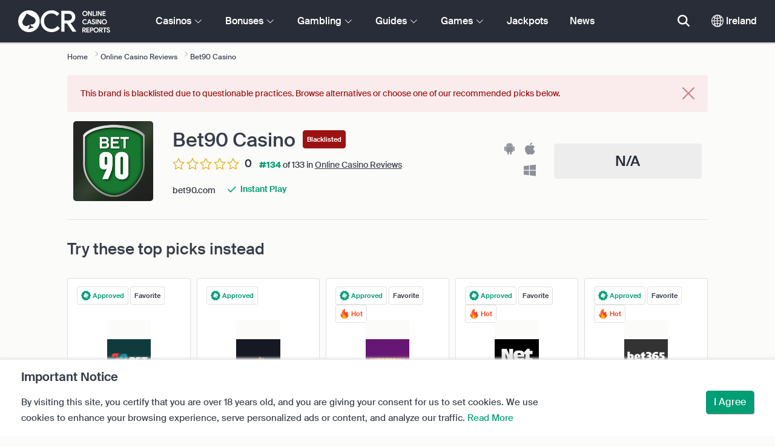

--- FILE ---
content_type: text/html; charset=utf-8
request_url: https://www.google.com/recaptcha/api2/anchor?ar=1&k=6Lc_EgsfAAAAAIqFg6CuUgpozwOUEUQ6x-32afcm&co=aHR0cHM6Ly93d3cub25saW5lY2FzaW5vcmVwb3J0cy5pZTo0NDM.&hl=en&v=PoyoqOPhxBO7pBk68S4YbpHZ&size=invisible&anchor-ms=20000&execute-ms=30000&cb=y395d0uozynu
body_size: 48935
content:
<!DOCTYPE HTML><html dir="ltr" lang="en"><head><meta http-equiv="Content-Type" content="text/html; charset=UTF-8">
<meta http-equiv="X-UA-Compatible" content="IE=edge">
<title>reCAPTCHA</title>
<style type="text/css">
/* cyrillic-ext */
@font-face {
  font-family: 'Roboto';
  font-style: normal;
  font-weight: 400;
  font-stretch: 100%;
  src: url(//fonts.gstatic.com/s/roboto/v48/KFO7CnqEu92Fr1ME7kSn66aGLdTylUAMa3GUBHMdazTgWw.woff2) format('woff2');
  unicode-range: U+0460-052F, U+1C80-1C8A, U+20B4, U+2DE0-2DFF, U+A640-A69F, U+FE2E-FE2F;
}
/* cyrillic */
@font-face {
  font-family: 'Roboto';
  font-style: normal;
  font-weight: 400;
  font-stretch: 100%;
  src: url(//fonts.gstatic.com/s/roboto/v48/KFO7CnqEu92Fr1ME7kSn66aGLdTylUAMa3iUBHMdazTgWw.woff2) format('woff2');
  unicode-range: U+0301, U+0400-045F, U+0490-0491, U+04B0-04B1, U+2116;
}
/* greek-ext */
@font-face {
  font-family: 'Roboto';
  font-style: normal;
  font-weight: 400;
  font-stretch: 100%;
  src: url(//fonts.gstatic.com/s/roboto/v48/KFO7CnqEu92Fr1ME7kSn66aGLdTylUAMa3CUBHMdazTgWw.woff2) format('woff2');
  unicode-range: U+1F00-1FFF;
}
/* greek */
@font-face {
  font-family: 'Roboto';
  font-style: normal;
  font-weight: 400;
  font-stretch: 100%;
  src: url(//fonts.gstatic.com/s/roboto/v48/KFO7CnqEu92Fr1ME7kSn66aGLdTylUAMa3-UBHMdazTgWw.woff2) format('woff2');
  unicode-range: U+0370-0377, U+037A-037F, U+0384-038A, U+038C, U+038E-03A1, U+03A3-03FF;
}
/* math */
@font-face {
  font-family: 'Roboto';
  font-style: normal;
  font-weight: 400;
  font-stretch: 100%;
  src: url(//fonts.gstatic.com/s/roboto/v48/KFO7CnqEu92Fr1ME7kSn66aGLdTylUAMawCUBHMdazTgWw.woff2) format('woff2');
  unicode-range: U+0302-0303, U+0305, U+0307-0308, U+0310, U+0312, U+0315, U+031A, U+0326-0327, U+032C, U+032F-0330, U+0332-0333, U+0338, U+033A, U+0346, U+034D, U+0391-03A1, U+03A3-03A9, U+03B1-03C9, U+03D1, U+03D5-03D6, U+03F0-03F1, U+03F4-03F5, U+2016-2017, U+2034-2038, U+203C, U+2040, U+2043, U+2047, U+2050, U+2057, U+205F, U+2070-2071, U+2074-208E, U+2090-209C, U+20D0-20DC, U+20E1, U+20E5-20EF, U+2100-2112, U+2114-2115, U+2117-2121, U+2123-214F, U+2190, U+2192, U+2194-21AE, U+21B0-21E5, U+21F1-21F2, U+21F4-2211, U+2213-2214, U+2216-22FF, U+2308-230B, U+2310, U+2319, U+231C-2321, U+2336-237A, U+237C, U+2395, U+239B-23B7, U+23D0, U+23DC-23E1, U+2474-2475, U+25AF, U+25B3, U+25B7, U+25BD, U+25C1, U+25CA, U+25CC, U+25FB, U+266D-266F, U+27C0-27FF, U+2900-2AFF, U+2B0E-2B11, U+2B30-2B4C, U+2BFE, U+3030, U+FF5B, U+FF5D, U+1D400-1D7FF, U+1EE00-1EEFF;
}
/* symbols */
@font-face {
  font-family: 'Roboto';
  font-style: normal;
  font-weight: 400;
  font-stretch: 100%;
  src: url(//fonts.gstatic.com/s/roboto/v48/KFO7CnqEu92Fr1ME7kSn66aGLdTylUAMaxKUBHMdazTgWw.woff2) format('woff2');
  unicode-range: U+0001-000C, U+000E-001F, U+007F-009F, U+20DD-20E0, U+20E2-20E4, U+2150-218F, U+2190, U+2192, U+2194-2199, U+21AF, U+21E6-21F0, U+21F3, U+2218-2219, U+2299, U+22C4-22C6, U+2300-243F, U+2440-244A, U+2460-24FF, U+25A0-27BF, U+2800-28FF, U+2921-2922, U+2981, U+29BF, U+29EB, U+2B00-2BFF, U+4DC0-4DFF, U+FFF9-FFFB, U+10140-1018E, U+10190-1019C, U+101A0, U+101D0-101FD, U+102E0-102FB, U+10E60-10E7E, U+1D2C0-1D2D3, U+1D2E0-1D37F, U+1F000-1F0FF, U+1F100-1F1AD, U+1F1E6-1F1FF, U+1F30D-1F30F, U+1F315, U+1F31C, U+1F31E, U+1F320-1F32C, U+1F336, U+1F378, U+1F37D, U+1F382, U+1F393-1F39F, U+1F3A7-1F3A8, U+1F3AC-1F3AF, U+1F3C2, U+1F3C4-1F3C6, U+1F3CA-1F3CE, U+1F3D4-1F3E0, U+1F3ED, U+1F3F1-1F3F3, U+1F3F5-1F3F7, U+1F408, U+1F415, U+1F41F, U+1F426, U+1F43F, U+1F441-1F442, U+1F444, U+1F446-1F449, U+1F44C-1F44E, U+1F453, U+1F46A, U+1F47D, U+1F4A3, U+1F4B0, U+1F4B3, U+1F4B9, U+1F4BB, U+1F4BF, U+1F4C8-1F4CB, U+1F4D6, U+1F4DA, U+1F4DF, U+1F4E3-1F4E6, U+1F4EA-1F4ED, U+1F4F7, U+1F4F9-1F4FB, U+1F4FD-1F4FE, U+1F503, U+1F507-1F50B, U+1F50D, U+1F512-1F513, U+1F53E-1F54A, U+1F54F-1F5FA, U+1F610, U+1F650-1F67F, U+1F687, U+1F68D, U+1F691, U+1F694, U+1F698, U+1F6AD, U+1F6B2, U+1F6B9-1F6BA, U+1F6BC, U+1F6C6-1F6CF, U+1F6D3-1F6D7, U+1F6E0-1F6EA, U+1F6F0-1F6F3, U+1F6F7-1F6FC, U+1F700-1F7FF, U+1F800-1F80B, U+1F810-1F847, U+1F850-1F859, U+1F860-1F887, U+1F890-1F8AD, U+1F8B0-1F8BB, U+1F8C0-1F8C1, U+1F900-1F90B, U+1F93B, U+1F946, U+1F984, U+1F996, U+1F9E9, U+1FA00-1FA6F, U+1FA70-1FA7C, U+1FA80-1FA89, U+1FA8F-1FAC6, U+1FACE-1FADC, U+1FADF-1FAE9, U+1FAF0-1FAF8, U+1FB00-1FBFF;
}
/* vietnamese */
@font-face {
  font-family: 'Roboto';
  font-style: normal;
  font-weight: 400;
  font-stretch: 100%;
  src: url(//fonts.gstatic.com/s/roboto/v48/KFO7CnqEu92Fr1ME7kSn66aGLdTylUAMa3OUBHMdazTgWw.woff2) format('woff2');
  unicode-range: U+0102-0103, U+0110-0111, U+0128-0129, U+0168-0169, U+01A0-01A1, U+01AF-01B0, U+0300-0301, U+0303-0304, U+0308-0309, U+0323, U+0329, U+1EA0-1EF9, U+20AB;
}
/* latin-ext */
@font-face {
  font-family: 'Roboto';
  font-style: normal;
  font-weight: 400;
  font-stretch: 100%;
  src: url(//fonts.gstatic.com/s/roboto/v48/KFO7CnqEu92Fr1ME7kSn66aGLdTylUAMa3KUBHMdazTgWw.woff2) format('woff2');
  unicode-range: U+0100-02BA, U+02BD-02C5, U+02C7-02CC, U+02CE-02D7, U+02DD-02FF, U+0304, U+0308, U+0329, U+1D00-1DBF, U+1E00-1E9F, U+1EF2-1EFF, U+2020, U+20A0-20AB, U+20AD-20C0, U+2113, U+2C60-2C7F, U+A720-A7FF;
}
/* latin */
@font-face {
  font-family: 'Roboto';
  font-style: normal;
  font-weight: 400;
  font-stretch: 100%;
  src: url(//fonts.gstatic.com/s/roboto/v48/KFO7CnqEu92Fr1ME7kSn66aGLdTylUAMa3yUBHMdazQ.woff2) format('woff2');
  unicode-range: U+0000-00FF, U+0131, U+0152-0153, U+02BB-02BC, U+02C6, U+02DA, U+02DC, U+0304, U+0308, U+0329, U+2000-206F, U+20AC, U+2122, U+2191, U+2193, U+2212, U+2215, U+FEFF, U+FFFD;
}
/* cyrillic-ext */
@font-face {
  font-family: 'Roboto';
  font-style: normal;
  font-weight: 500;
  font-stretch: 100%;
  src: url(//fonts.gstatic.com/s/roboto/v48/KFO7CnqEu92Fr1ME7kSn66aGLdTylUAMa3GUBHMdazTgWw.woff2) format('woff2');
  unicode-range: U+0460-052F, U+1C80-1C8A, U+20B4, U+2DE0-2DFF, U+A640-A69F, U+FE2E-FE2F;
}
/* cyrillic */
@font-face {
  font-family: 'Roboto';
  font-style: normal;
  font-weight: 500;
  font-stretch: 100%;
  src: url(//fonts.gstatic.com/s/roboto/v48/KFO7CnqEu92Fr1ME7kSn66aGLdTylUAMa3iUBHMdazTgWw.woff2) format('woff2');
  unicode-range: U+0301, U+0400-045F, U+0490-0491, U+04B0-04B1, U+2116;
}
/* greek-ext */
@font-face {
  font-family: 'Roboto';
  font-style: normal;
  font-weight: 500;
  font-stretch: 100%;
  src: url(//fonts.gstatic.com/s/roboto/v48/KFO7CnqEu92Fr1ME7kSn66aGLdTylUAMa3CUBHMdazTgWw.woff2) format('woff2');
  unicode-range: U+1F00-1FFF;
}
/* greek */
@font-face {
  font-family: 'Roboto';
  font-style: normal;
  font-weight: 500;
  font-stretch: 100%;
  src: url(//fonts.gstatic.com/s/roboto/v48/KFO7CnqEu92Fr1ME7kSn66aGLdTylUAMa3-UBHMdazTgWw.woff2) format('woff2');
  unicode-range: U+0370-0377, U+037A-037F, U+0384-038A, U+038C, U+038E-03A1, U+03A3-03FF;
}
/* math */
@font-face {
  font-family: 'Roboto';
  font-style: normal;
  font-weight: 500;
  font-stretch: 100%;
  src: url(//fonts.gstatic.com/s/roboto/v48/KFO7CnqEu92Fr1ME7kSn66aGLdTylUAMawCUBHMdazTgWw.woff2) format('woff2');
  unicode-range: U+0302-0303, U+0305, U+0307-0308, U+0310, U+0312, U+0315, U+031A, U+0326-0327, U+032C, U+032F-0330, U+0332-0333, U+0338, U+033A, U+0346, U+034D, U+0391-03A1, U+03A3-03A9, U+03B1-03C9, U+03D1, U+03D5-03D6, U+03F0-03F1, U+03F4-03F5, U+2016-2017, U+2034-2038, U+203C, U+2040, U+2043, U+2047, U+2050, U+2057, U+205F, U+2070-2071, U+2074-208E, U+2090-209C, U+20D0-20DC, U+20E1, U+20E5-20EF, U+2100-2112, U+2114-2115, U+2117-2121, U+2123-214F, U+2190, U+2192, U+2194-21AE, U+21B0-21E5, U+21F1-21F2, U+21F4-2211, U+2213-2214, U+2216-22FF, U+2308-230B, U+2310, U+2319, U+231C-2321, U+2336-237A, U+237C, U+2395, U+239B-23B7, U+23D0, U+23DC-23E1, U+2474-2475, U+25AF, U+25B3, U+25B7, U+25BD, U+25C1, U+25CA, U+25CC, U+25FB, U+266D-266F, U+27C0-27FF, U+2900-2AFF, U+2B0E-2B11, U+2B30-2B4C, U+2BFE, U+3030, U+FF5B, U+FF5D, U+1D400-1D7FF, U+1EE00-1EEFF;
}
/* symbols */
@font-face {
  font-family: 'Roboto';
  font-style: normal;
  font-weight: 500;
  font-stretch: 100%;
  src: url(//fonts.gstatic.com/s/roboto/v48/KFO7CnqEu92Fr1ME7kSn66aGLdTylUAMaxKUBHMdazTgWw.woff2) format('woff2');
  unicode-range: U+0001-000C, U+000E-001F, U+007F-009F, U+20DD-20E0, U+20E2-20E4, U+2150-218F, U+2190, U+2192, U+2194-2199, U+21AF, U+21E6-21F0, U+21F3, U+2218-2219, U+2299, U+22C4-22C6, U+2300-243F, U+2440-244A, U+2460-24FF, U+25A0-27BF, U+2800-28FF, U+2921-2922, U+2981, U+29BF, U+29EB, U+2B00-2BFF, U+4DC0-4DFF, U+FFF9-FFFB, U+10140-1018E, U+10190-1019C, U+101A0, U+101D0-101FD, U+102E0-102FB, U+10E60-10E7E, U+1D2C0-1D2D3, U+1D2E0-1D37F, U+1F000-1F0FF, U+1F100-1F1AD, U+1F1E6-1F1FF, U+1F30D-1F30F, U+1F315, U+1F31C, U+1F31E, U+1F320-1F32C, U+1F336, U+1F378, U+1F37D, U+1F382, U+1F393-1F39F, U+1F3A7-1F3A8, U+1F3AC-1F3AF, U+1F3C2, U+1F3C4-1F3C6, U+1F3CA-1F3CE, U+1F3D4-1F3E0, U+1F3ED, U+1F3F1-1F3F3, U+1F3F5-1F3F7, U+1F408, U+1F415, U+1F41F, U+1F426, U+1F43F, U+1F441-1F442, U+1F444, U+1F446-1F449, U+1F44C-1F44E, U+1F453, U+1F46A, U+1F47D, U+1F4A3, U+1F4B0, U+1F4B3, U+1F4B9, U+1F4BB, U+1F4BF, U+1F4C8-1F4CB, U+1F4D6, U+1F4DA, U+1F4DF, U+1F4E3-1F4E6, U+1F4EA-1F4ED, U+1F4F7, U+1F4F9-1F4FB, U+1F4FD-1F4FE, U+1F503, U+1F507-1F50B, U+1F50D, U+1F512-1F513, U+1F53E-1F54A, U+1F54F-1F5FA, U+1F610, U+1F650-1F67F, U+1F687, U+1F68D, U+1F691, U+1F694, U+1F698, U+1F6AD, U+1F6B2, U+1F6B9-1F6BA, U+1F6BC, U+1F6C6-1F6CF, U+1F6D3-1F6D7, U+1F6E0-1F6EA, U+1F6F0-1F6F3, U+1F6F7-1F6FC, U+1F700-1F7FF, U+1F800-1F80B, U+1F810-1F847, U+1F850-1F859, U+1F860-1F887, U+1F890-1F8AD, U+1F8B0-1F8BB, U+1F8C0-1F8C1, U+1F900-1F90B, U+1F93B, U+1F946, U+1F984, U+1F996, U+1F9E9, U+1FA00-1FA6F, U+1FA70-1FA7C, U+1FA80-1FA89, U+1FA8F-1FAC6, U+1FACE-1FADC, U+1FADF-1FAE9, U+1FAF0-1FAF8, U+1FB00-1FBFF;
}
/* vietnamese */
@font-face {
  font-family: 'Roboto';
  font-style: normal;
  font-weight: 500;
  font-stretch: 100%;
  src: url(//fonts.gstatic.com/s/roboto/v48/KFO7CnqEu92Fr1ME7kSn66aGLdTylUAMa3OUBHMdazTgWw.woff2) format('woff2');
  unicode-range: U+0102-0103, U+0110-0111, U+0128-0129, U+0168-0169, U+01A0-01A1, U+01AF-01B0, U+0300-0301, U+0303-0304, U+0308-0309, U+0323, U+0329, U+1EA0-1EF9, U+20AB;
}
/* latin-ext */
@font-face {
  font-family: 'Roboto';
  font-style: normal;
  font-weight: 500;
  font-stretch: 100%;
  src: url(//fonts.gstatic.com/s/roboto/v48/KFO7CnqEu92Fr1ME7kSn66aGLdTylUAMa3KUBHMdazTgWw.woff2) format('woff2');
  unicode-range: U+0100-02BA, U+02BD-02C5, U+02C7-02CC, U+02CE-02D7, U+02DD-02FF, U+0304, U+0308, U+0329, U+1D00-1DBF, U+1E00-1E9F, U+1EF2-1EFF, U+2020, U+20A0-20AB, U+20AD-20C0, U+2113, U+2C60-2C7F, U+A720-A7FF;
}
/* latin */
@font-face {
  font-family: 'Roboto';
  font-style: normal;
  font-weight: 500;
  font-stretch: 100%;
  src: url(//fonts.gstatic.com/s/roboto/v48/KFO7CnqEu92Fr1ME7kSn66aGLdTylUAMa3yUBHMdazQ.woff2) format('woff2');
  unicode-range: U+0000-00FF, U+0131, U+0152-0153, U+02BB-02BC, U+02C6, U+02DA, U+02DC, U+0304, U+0308, U+0329, U+2000-206F, U+20AC, U+2122, U+2191, U+2193, U+2212, U+2215, U+FEFF, U+FFFD;
}
/* cyrillic-ext */
@font-face {
  font-family: 'Roboto';
  font-style: normal;
  font-weight: 900;
  font-stretch: 100%;
  src: url(//fonts.gstatic.com/s/roboto/v48/KFO7CnqEu92Fr1ME7kSn66aGLdTylUAMa3GUBHMdazTgWw.woff2) format('woff2');
  unicode-range: U+0460-052F, U+1C80-1C8A, U+20B4, U+2DE0-2DFF, U+A640-A69F, U+FE2E-FE2F;
}
/* cyrillic */
@font-face {
  font-family: 'Roboto';
  font-style: normal;
  font-weight: 900;
  font-stretch: 100%;
  src: url(//fonts.gstatic.com/s/roboto/v48/KFO7CnqEu92Fr1ME7kSn66aGLdTylUAMa3iUBHMdazTgWw.woff2) format('woff2');
  unicode-range: U+0301, U+0400-045F, U+0490-0491, U+04B0-04B1, U+2116;
}
/* greek-ext */
@font-face {
  font-family: 'Roboto';
  font-style: normal;
  font-weight: 900;
  font-stretch: 100%;
  src: url(//fonts.gstatic.com/s/roboto/v48/KFO7CnqEu92Fr1ME7kSn66aGLdTylUAMa3CUBHMdazTgWw.woff2) format('woff2');
  unicode-range: U+1F00-1FFF;
}
/* greek */
@font-face {
  font-family: 'Roboto';
  font-style: normal;
  font-weight: 900;
  font-stretch: 100%;
  src: url(//fonts.gstatic.com/s/roboto/v48/KFO7CnqEu92Fr1ME7kSn66aGLdTylUAMa3-UBHMdazTgWw.woff2) format('woff2');
  unicode-range: U+0370-0377, U+037A-037F, U+0384-038A, U+038C, U+038E-03A1, U+03A3-03FF;
}
/* math */
@font-face {
  font-family: 'Roboto';
  font-style: normal;
  font-weight: 900;
  font-stretch: 100%;
  src: url(//fonts.gstatic.com/s/roboto/v48/KFO7CnqEu92Fr1ME7kSn66aGLdTylUAMawCUBHMdazTgWw.woff2) format('woff2');
  unicode-range: U+0302-0303, U+0305, U+0307-0308, U+0310, U+0312, U+0315, U+031A, U+0326-0327, U+032C, U+032F-0330, U+0332-0333, U+0338, U+033A, U+0346, U+034D, U+0391-03A1, U+03A3-03A9, U+03B1-03C9, U+03D1, U+03D5-03D6, U+03F0-03F1, U+03F4-03F5, U+2016-2017, U+2034-2038, U+203C, U+2040, U+2043, U+2047, U+2050, U+2057, U+205F, U+2070-2071, U+2074-208E, U+2090-209C, U+20D0-20DC, U+20E1, U+20E5-20EF, U+2100-2112, U+2114-2115, U+2117-2121, U+2123-214F, U+2190, U+2192, U+2194-21AE, U+21B0-21E5, U+21F1-21F2, U+21F4-2211, U+2213-2214, U+2216-22FF, U+2308-230B, U+2310, U+2319, U+231C-2321, U+2336-237A, U+237C, U+2395, U+239B-23B7, U+23D0, U+23DC-23E1, U+2474-2475, U+25AF, U+25B3, U+25B7, U+25BD, U+25C1, U+25CA, U+25CC, U+25FB, U+266D-266F, U+27C0-27FF, U+2900-2AFF, U+2B0E-2B11, U+2B30-2B4C, U+2BFE, U+3030, U+FF5B, U+FF5D, U+1D400-1D7FF, U+1EE00-1EEFF;
}
/* symbols */
@font-face {
  font-family: 'Roboto';
  font-style: normal;
  font-weight: 900;
  font-stretch: 100%;
  src: url(//fonts.gstatic.com/s/roboto/v48/KFO7CnqEu92Fr1ME7kSn66aGLdTylUAMaxKUBHMdazTgWw.woff2) format('woff2');
  unicode-range: U+0001-000C, U+000E-001F, U+007F-009F, U+20DD-20E0, U+20E2-20E4, U+2150-218F, U+2190, U+2192, U+2194-2199, U+21AF, U+21E6-21F0, U+21F3, U+2218-2219, U+2299, U+22C4-22C6, U+2300-243F, U+2440-244A, U+2460-24FF, U+25A0-27BF, U+2800-28FF, U+2921-2922, U+2981, U+29BF, U+29EB, U+2B00-2BFF, U+4DC0-4DFF, U+FFF9-FFFB, U+10140-1018E, U+10190-1019C, U+101A0, U+101D0-101FD, U+102E0-102FB, U+10E60-10E7E, U+1D2C0-1D2D3, U+1D2E0-1D37F, U+1F000-1F0FF, U+1F100-1F1AD, U+1F1E6-1F1FF, U+1F30D-1F30F, U+1F315, U+1F31C, U+1F31E, U+1F320-1F32C, U+1F336, U+1F378, U+1F37D, U+1F382, U+1F393-1F39F, U+1F3A7-1F3A8, U+1F3AC-1F3AF, U+1F3C2, U+1F3C4-1F3C6, U+1F3CA-1F3CE, U+1F3D4-1F3E0, U+1F3ED, U+1F3F1-1F3F3, U+1F3F5-1F3F7, U+1F408, U+1F415, U+1F41F, U+1F426, U+1F43F, U+1F441-1F442, U+1F444, U+1F446-1F449, U+1F44C-1F44E, U+1F453, U+1F46A, U+1F47D, U+1F4A3, U+1F4B0, U+1F4B3, U+1F4B9, U+1F4BB, U+1F4BF, U+1F4C8-1F4CB, U+1F4D6, U+1F4DA, U+1F4DF, U+1F4E3-1F4E6, U+1F4EA-1F4ED, U+1F4F7, U+1F4F9-1F4FB, U+1F4FD-1F4FE, U+1F503, U+1F507-1F50B, U+1F50D, U+1F512-1F513, U+1F53E-1F54A, U+1F54F-1F5FA, U+1F610, U+1F650-1F67F, U+1F687, U+1F68D, U+1F691, U+1F694, U+1F698, U+1F6AD, U+1F6B2, U+1F6B9-1F6BA, U+1F6BC, U+1F6C6-1F6CF, U+1F6D3-1F6D7, U+1F6E0-1F6EA, U+1F6F0-1F6F3, U+1F6F7-1F6FC, U+1F700-1F7FF, U+1F800-1F80B, U+1F810-1F847, U+1F850-1F859, U+1F860-1F887, U+1F890-1F8AD, U+1F8B0-1F8BB, U+1F8C0-1F8C1, U+1F900-1F90B, U+1F93B, U+1F946, U+1F984, U+1F996, U+1F9E9, U+1FA00-1FA6F, U+1FA70-1FA7C, U+1FA80-1FA89, U+1FA8F-1FAC6, U+1FACE-1FADC, U+1FADF-1FAE9, U+1FAF0-1FAF8, U+1FB00-1FBFF;
}
/* vietnamese */
@font-face {
  font-family: 'Roboto';
  font-style: normal;
  font-weight: 900;
  font-stretch: 100%;
  src: url(//fonts.gstatic.com/s/roboto/v48/KFO7CnqEu92Fr1ME7kSn66aGLdTylUAMa3OUBHMdazTgWw.woff2) format('woff2');
  unicode-range: U+0102-0103, U+0110-0111, U+0128-0129, U+0168-0169, U+01A0-01A1, U+01AF-01B0, U+0300-0301, U+0303-0304, U+0308-0309, U+0323, U+0329, U+1EA0-1EF9, U+20AB;
}
/* latin-ext */
@font-face {
  font-family: 'Roboto';
  font-style: normal;
  font-weight: 900;
  font-stretch: 100%;
  src: url(//fonts.gstatic.com/s/roboto/v48/KFO7CnqEu92Fr1ME7kSn66aGLdTylUAMa3KUBHMdazTgWw.woff2) format('woff2');
  unicode-range: U+0100-02BA, U+02BD-02C5, U+02C7-02CC, U+02CE-02D7, U+02DD-02FF, U+0304, U+0308, U+0329, U+1D00-1DBF, U+1E00-1E9F, U+1EF2-1EFF, U+2020, U+20A0-20AB, U+20AD-20C0, U+2113, U+2C60-2C7F, U+A720-A7FF;
}
/* latin */
@font-face {
  font-family: 'Roboto';
  font-style: normal;
  font-weight: 900;
  font-stretch: 100%;
  src: url(//fonts.gstatic.com/s/roboto/v48/KFO7CnqEu92Fr1ME7kSn66aGLdTylUAMa3yUBHMdazQ.woff2) format('woff2');
  unicode-range: U+0000-00FF, U+0131, U+0152-0153, U+02BB-02BC, U+02C6, U+02DA, U+02DC, U+0304, U+0308, U+0329, U+2000-206F, U+20AC, U+2122, U+2191, U+2193, U+2212, U+2215, U+FEFF, U+FFFD;
}

</style>
<link rel="stylesheet" type="text/css" href="https://www.gstatic.com/recaptcha/releases/PoyoqOPhxBO7pBk68S4YbpHZ/styles__ltr.css">
<script nonce="8nVwqhSAyN0OGVyl_Bm9dg" type="text/javascript">window['__recaptcha_api'] = 'https://www.google.com/recaptcha/api2/';</script>
<script type="text/javascript" src="https://www.gstatic.com/recaptcha/releases/PoyoqOPhxBO7pBk68S4YbpHZ/recaptcha__en.js" nonce="8nVwqhSAyN0OGVyl_Bm9dg">
      
    </script></head>
<body><div id="rc-anchor-alert" class="rc-anchor-alert"></div>
<input type="hidden" id="recaptcha-token" value="[base64]">
<script type="text/javascript" nonce="8nVwqhSAyN0OGVyl_Bm9dg">
      recaptcha.anchor.Main.init("[\x22ainput\x22,[\x22bgdata\x22,\x22\x22,\[base64]/[base64]/bmV3IFpbdF0obVswXSk6Sz09Mj9uZXcgWlt0XShtWzBdLG1bMV0pOks9PTM/bmV3IFpbdF0obVswXSxtWzFdLG1bMl0pOks9PTQ/[base64]/[base64]/[base64]/[base64]/[base64]/[base64]/[base64]/[base64]/[base64]/[base64]/[base64]/[base64]/[base64]/[base64]\\u003d\\u003d\x22,\[base64]\x22,\[base64]/DqMO+eMOEwoQ9EMKnPWDCvcOQw4PChUTCuyhVw6nCo8OOw78fYU1mPsKAPRnCmQ/ChFU/woPDk8Onw7DDvRjDtwx1OBV6RsKRwrsBJMOfw61TwqZNOcKywqvDlsO/w58Pw5HCkTlfFhvCp8Ocw5xRasKxw6TDlMK0w7LChho8wqZ4ShglXHo0w4BqwplVw75GNsKmAcO4w6zDhGxZKcO3w4XDi8O3MHVJw43Ch3rDskXDgx/[base64]/DtUtBOsKCw6DCryBQwodmGVwJwoA6KFLDvmM9w5A2MlxxwqnChVQPwpxbHcKSTwTDrXbCn8ONw7HDtcKBa8K9wqg+wqHCs8Ktwp1mJcOBwq7CmMKZPMKKZRPDr8OyHw/Dvlh/P8KCwqPChcOMacKldcKSwrTCg1/Dry/DkgTCqSbCp8OHPBMOw5Viw5XDssKiK33DtGHCnQYEw7nCusKvMsKHwpMqw61jwoLCqMO4ScOgA3jCjMKUw67DiR/CqVTDjcKyw51eOsOcRW0PVMK6OsKqEMK7Akg+EsKQwo40HETCisKZTcOuw7sbwr8tU2tzw7pvworDm8KbS8KVwpAdw6HDo8Kpwq3Dk1gqYsK+wrfDsW/DvcOZw5crwoVtwprCnsOVw6zCnT1Ow7BvwqJpw5rCrC3DtWJKd1FFGcKxwokXT8ORw6LDjG3DpcOEw6xHQMOMSX3CisKSHjI5dB8iwoZQwoVNYULDvcOmcF3DqsKOCnI4wp1TG8OQw6rChSbCmVvCmxHDs8KWwrrCicO7QMKhXn3Dv0xmw5tDW8OXw70/w6Q3FsOMPAzDrcKfbcKHw6PDqsKdTV8WB8K/[base64]/[base64]/[base64]/[base64]/w4DCm0Jaw4xEasKRccOqXnPCr3Jnw557AUbDtA7CtcOkw5zCrXBPYxfDsRJFR8O9wr59MRFbe0hmc0lsG3bCuVnCqMKiJCLDpjTDrSLCjxHDvjzDozTCjSXDtcOWJsKjSHDCpcOMa1stNT5kVhbCt0AVZiNbTcKCw7/[base64]/w73CqMOvw7TDu8OywpHDnMO4NSMdTx87w5FsdcOUccK8BlZQAy4Nw4/DmsOVwqJ2wrPDuBMSwpofw7/Cgy3CkglDwo7DiRbDmsKhWHNEfRzCmsKWc8O6w7UWdcK8wqXCjxzCv8KSK8OkNRTDiiUkwpvCnxHCkQACRMK8wo/Crg3ClsOyB8KEVFQ6AcO1wqIHLC/[base64]/[base64]/CoMOjwqAJwrIxw48gw7tpwqs4wqzDu8Kww4duwrZgRWvCuMK1wp0Fw7AYw51EYsOdL8KVwrvCjMODw5dlHE/Dg8OYw6fCi0HDksK/w5jCgsOvwrMCCMKTUsOuYMKkAcKtwrBud8KWS1hHw7TDh0orw5scwqDDtybDgcKWRMO2K2TDj8KFw5fCllQcwrdkBzAbw58oBsK/JsOww7FoJxlfwrNZfS7CuUtuRcOFV1QSd8Kmw6vCsDIWacKna8KvdMOIEBjDklPDmsO6woLCpsK0wrfDjsOkSsKFwpMQTsK6w5MowrnCiC5Lwolmw6rDhC3DrS11GcOXAsORXz9dwqAHZsKADcOnaxx2CXbDpSfDo2LCpjvDscOIQMOPwrDDhA9zwo0/W8KpDAfCgsONw5pZY05hw6dEw6tBbsOswr0WK1/DnDQgwqJkwqk0XFA2w7rCl8KSV27CljjCp8KKf8K8GsKLei5hacKDw6LCtcK2wplGXMKCw6thCTlZUh/DiMOPwoZ7wrcpHMKuw6kXJ0xHAinDiA9XwqzDg8KRw5HCp2BGw5gUdBPCicKtDnVXw6TCgMKuVDhPFn7Dl8Ogw5siw43DucOkOnNHw4UYSsK9DMOnXw7DqQ5Vw5oBw77DmcKTZMOzbTNPw4TCsj4zw6TDnMO3w4/Cq3s1PlHCjsKYwpU8EnsRDMKIFRhOw51wwoYsB1PDuMKjPsO5wqNow5pUwqIYw6pLwpQvw43Cln/[base64]/[base64]/DjcOAIsOuwoXDsArDiR/CnBHChcKOdDV9wr99RSEzwpTDkyk9FA7DgMOYN8KvZkTDvMO2FMOqbMKVEGvDpALDv8OfOFB1aMOccsOCwq7Dj33CoGBZwrHCl8ORJsOgwo7CpHfCi8KWw63DtcKeOMOAwqDDvBtNw61tKsKrw4rDhH91cFLDnVQSwq/DncKEWsO6wo/DlsKyJsOnw6J9aMKyTMK6GsOoSGh6w4p+wotuw5cOw4LDoTdVw6l2Z1jCqGomwrjDosOCOgI/RSJ/HT3Cl8OcwonDp219w6UyTA8sPFZEwp8bT2Q2N24xKnTDlxIYw7rDuA7ChsK2w5TCkk1rOGgEwqXDrkDCjMOmw4ZDw4RDw5vDjcKkwpE8ByTCn8OkwpQDwpA0woHCv8KHwpnCmTRBKGJWw5UGHi8BS3DCv8KzwrcpfWpNX04vwrnDjH/[base64]/IsKjDsOPUcOsJGvCkMK3w7xtwpHDtTjCrE3ChcKhwrc7UHsCfFHCvcOawqDDl1/[base64]/[base64]/[base64]/CqsKHw5zDjhhkwp10d8Ozw60lw7BlwoLCr8O0HBHDlXTCmilOwoMWNMOUwonDiMKkecOpw7nDi8Kdw5ZtMzTDgsKewp7CuMO3bVXCu397wpHDs3Etw5XChi3ChVlBXFF8XcKMD1l5aXXDrXnCgsOQwoXCo8OjIHfCu0/CsBMfUDXCjcOTw69tw5FCw6xWwp1xYjbCjXnDjcOaZMKOPMK/SmMCwonDsSosw4PCpinDvcKHVMK7eCHCocKCwqnDrsKQwokWw5fDkMKRwrfCunFJwo5aDyzDg8KZw4LCm8KOVSpbChsYw6ovSsKsw5AeZcOrwpzDl8OQwoTCnsKzw5VBw5/DuMOew5gywq58wrPDlj0hV8K+QUBpwr/Du8OpwrFfw49Uw7nDrRwRQ8KmJcOkGGobJnlaO0sUfRTCgzLCoFfCqcK8w6QKwqXDnsKiR2QrYC1kwpdsB8Ogwq7DrcOywp15YcKowqgue8KVwqMDcMOYEWrChMKjLTDCqcOzO0E7NcKbw7lvV1lpLCPCtMOrWxErLTvCh2IIw5/[base64]/[base64]/VMO5w4jCt8KObsOpw7jDocKmwp3Dq1QwGcOCwoLDlcORw5w+MwYaSMO7w4LDi15TwrRiwrrDlHN8wr/[base64]/wpUOf8KywrQbwofDsMOTE8OAL8Oyw4lMWhjCv8OWw4paOjPDr2bCtTk8w6/CgG4owq/Cs8OjaMKHIxs5wqLDpcKhD1fDosKsC2vDjm3DjBPDtC0Ed8O9OsK3TMO6w6NFw79Mwo/Du8K/w7LCtDjChcKywr45wobCm2zDkQkSajc9RxjDm8Oew58nC8OUw5sKwohRwpEgb8KSw4fCp8OCNRx2esOOwrIbw7DCtygGEsOPXG3CtcOgN8KgWcOfw49Dw6BTRcOHH8K5D8OXw6/DsMK1w4XCrsOnJT3DiMOCw4Yow5TDjgptw6Bww6jDpVsAw47ClEpiw5/DqsKXJFc8EMOzwrVeDw3CsHXDlMK0w6IOwp/DowTDt8K7w7xUYBswwrE9w4rCvcK7Z8Kgw5HDisK/w4w7w4XCssOVwokNJcKNw6MWw5HCp1MLDy1Cw43Dnlohw6/Cq8KXDMOVw4F+IcKJecOkwphSwp7DgsOZw7HClwLDsFjDtm7Ch1LCgMOVcxXCrMOqw6AyOlXDumzDn2bDs2rDi1wuw7nCsMK/HXYgwqMYwpHDt8O1wp0fJ8KDCsOaw4wmwp1ofcKlw6DCkcOvw5lCYsOsXhfCo2/[base64]/[base64]/Cg3AiJMKCwoTCv2PDkjkiLsO0QUfCkSvCnsOtasO7worCgl0wPcOmOMK7wqQJwpnDpirDvDk4w7HDlcK/VcO5OsONw5Ncw6xhWMO4KQMOw5BoDj/DisKWw7FNW8OVwrDDhlxgJMO0wq/[base64]/Cp8KFTcOiw7zDhGRRHMKXw5/[base64]/CgcK3IirDgXTDh1YQbSbDoww/[base64]/CoV3CocKkw4gZwrDClsKBBcKRwq8kIUxcwrjDjcKjekY6OcOSQMKueUDDicOywqdIKsOlIGkEw5vCsMOScMKAwoPCmWbDvFwWWHMjWA7CicOcwonCrhwFXMO5QsKMwqrDlMKMccOMw5sLGMOjwo8jwqsSwr/CscK5KsK/[base64]/CtcOTDwA4wrB9UsOBw4VLS8OEN8KLwrPDoQPCo8KSw5bCo1kqwpzCowHDjcKjYMKrwobCkTNIwpxDRsOGw4pMNUvCont+bsORw4vDqcOtw5zCtCxNwqUxD2/DowPCmjPDhcOQQAk9wq7DvMOXw7LDrsKiwpTCksOLEhLCosKtw7rDtGc4wrjCh2LDncOKQ8KfwprCrsKFfhfDn3LCqcKbBsKLw7/ClnxXwqHCn8Kjw6goXsK3ORzCvMOlMgAqw7rCmUUafcOIw4JBQsKQw6tewq4Uw44EwoYpbsKBw5TCg8KRwr/Dm8KlNHPDoWfDi1bCshtWwo3Doyo9VMOQw5hie8KSEzsHXD1KEcO7wqrDhcKkw5jCvcKxSMO5E2YZH8OaY3kxwqTDhsKWw6XCvcO6w64pw4pZNMOxwoTDkz/DpEwiw50Jw6hhwqXCnUUgA2xlwpl9w4zCi8KGZ2YIasO0w60DGEh7wp55wp8gVVI0wqbClVfCuVRPecKuSRTCs8OdGntldGHDqcOPwrvCvyEmdcOIw5HChz5sC3vCoSbDlX8pwrNMLMK4w7nCqMOINAcZw53DsR/[base64]/w5VFYk3Dm8KEwpUIXsOiAUPCh8K6wqXCo8OKRxDCpiM9bcKiw4fCmlPCvWvCsjrCscKLNsOOw4x2CsO1WitLG8Onw7vCrsKGwrIsf2/[base64]/Dq8Omw6nCm050D1UVL8KKwo9JOEjCrGPDgg7DgcOCTMO9w7l/ZMKzNcOedsKATTpzO8ORUWFuMUfCkwvDmmFjLcO9w4LDjsOcw5BIH17DhnAqwo7DoU7CkRpSw73DusKAPWfDmxLCvcKhIHHDjCjCqMOCMMOLGcOtw7jDjsKlwrgGw5/CksOVcwTCtgjCgGnClXRsw4TCnmAtTW4vOcOJI8Kdwp/DvsKYMsOBwosEBMONwrzDksKiw5XDhcKywrfCoybCnwzCsRQ9LnXDtw3CtjbDucO1A8KmUHYBDirCksONM3HDi8Orw7/DnMOjLj01wr/DtyXDhcKZw51qw7EPDsKKGsK6acK3PgrDh0PCu8KoJUNmw5lswqZzwpPDgVQkRUI/B8OVwrFCZTbCssKeQcKwFsKRw5Adw5vDsTXDmH7CiDzDrcKYIMKBJ39kAQJpdMKZCMOSNMORHjc0w6HCq1nDp8OzQMKtwqfCpMOKwqhcEcKHwrXCvTnCicKywqPCqhJ+wpRBw77Cp8K8w7HCkkbDlht6w6/Co8KEwoE0wpjDvzhOwr3Ck3lqOMO1K8OQw4d0w69Vw5DCt8KLJwRSw7lew7DCp3nDvn7Dg3TDsG0Gw7x6VMK8UT/DgwdCeHITGMKJwrrCmgxBwp3DocKhw7DDmVxXF3AYw4TDjGnDsVorBCtNZsK1woY8UsOFw6XDliclKsKKwpfCksKsKcO7B8ORwppuX8OzJTgJV8OUw5fCrMKnwoldw7A/[base64]/CoQY6w6ocRMO0wqdZQsKmKBTDvwnCtBYqUMKeXULCucOsw7DCmSTCoBLCpcKrZURswrzCpg7CvQ7CtBJ+A8KKZsOIeh3DocKow7HDv8KGcFHCl0kZFsOuDsOFwpFMw73CncOHKsKcw6nClyXDrSrCvFQiDsKNbisTw7XClTRLTsObwonCi2PDuz0cwrIrwqg9EUTCr0/DoknDnCLDvWfDom7Ch8OLwoo1w4hQw4vCjGNCwoZZwqPCv3jCpMKFw6PDh8OuY8O0w75IICRdw6TCvMOjw4YZw7LCsMKsHi/DuAnDrE3CpMOkTsOAw4RNw7RAw69Nw6tYwplRw4DCpMKJLMOGw47CnsK6asOpecKbIsOFVMOXw7jDlEIyw7Btwq04wrjDn0rCu0DCnDrDlWrDmSPCvTQAZUkMwpzCuBbDnsKxFjs8MQ/DhcKhRmfDiWXDh1TCkcKMw4/CsMK/[base64]/w5LDmCYfw6HDv8Kzwp3CuMOuw53ClcKxGcO4wpFVwrV+wrpww6PDvRQuw63DvgzDkmPCoyVPRMKHwqB6w5ASP8OdwozDu8OGaDLCuQMPSgbCvsO1O8Kkwr7DuSfCkTsyQsKlw5JNw7cJPnVkwo/CmcKQRMO2asKdwrp2wp/DoWnDocKaBhPDqgrCscO+w712HDvDmBFjwqQQw6AvH2rDl8OCw5xKLXDCoMKBTxXDnUU0wpvCjibCsUnDnwxiwoLCqA/[base64]/[base64]/[base64]/DvBomw5MaaEfCvcObw4PClBLDhCHDrDQlw47DhcKfw4Ydw7Z8J2zCksK5wqLDncO9H8OfOcOYwoFJw5E3dCfDscKEwpLCrRMXZnDCncOlUsKZwqRVwrvCv1VEFMOfBcK0bBDDnkwfT27DpU/DqcOMwpoTcsOpWcKgwp9VGsKDEsOsw6DCt3LCrsOww7IyQ8OqURI/J8Oow5TCiMOhw4jDgF5Yw6JFwoDCgWQibDNxw5HClyLDm3Elajs3JxZ/w6HDpRhlUC1Uc8Ktw4cjw6zCuMKKQsOgwpprG8KwHMKsVF9Ww4HDoBfDqMKDwrXCjCfDinbCtztOXGI0Tz5vC8K0wp81wppcaWUXw7rCvmIcw7vCpD81wrAgf1HCpRRWw5zCq8O+wqtgIEDClUPDi8KEDsKlwoTDn2MjHMKJwrvCqMKFEncDwrnCt8OVHMObwqHCii/CkXlnXsKqwpXCj8KwbsK6w4Jdw7VIVFfCrMKFYkBueg7ClUnDk8KOwonChMOtw7zCk8OlYcKdwqfDmgfDgCjDo1wdw67DgcK+QMKcMcKLQHAtwoxqw7U0dmLDm0xYwpvCuQ/DiR1uwqLDnwLDvgZZw6TDkSUDw7Qyw7fDogrDrwsbw53ChEZ8ETRRL13CjBUTEMKgcHrCvcOGb8KLwpJyMcOpwozCgsOwwrPChlHCplA8MBo5KGsPw7/DvSdjbgzDq3Jiw7PCmcKjw543T8OhwrTCqV0/B8OqPA7CkmLDh2UwwoDCgsO+PQ9fw77DijLCm8OcPcKNwocUwrUFwog+UsO6P8O8w5TDscKJEy5vw5DDmcKKw6BOQ8Ovw7rDlSHCuMOHwrQ0w5zCu8OPwq3Cm8O/wpDDsMOvwpROw5rDh8K8dnoHEsOlwqHDr8O9w6RVOD0QwolTanjClR3Dj8OXw5DCnMKNVMKUTwPDuFQtwpUWw7lewoHDkzHDqMOnQ2rDpkTDk8KPwr/[base64]/[base64]/DosKswqTDjnjChsOfcMKWwqHCucKzSsOTOsOTVAzDlcO1SWjDs8KsD8OHTmHCqsK+R8OTw4oRfcKdw7nCtVVUwrk2TjoZwrbDgkjDv8Olwr3DrMKhEFBxw5vDmsOrw4vCp3fCmBZcwqlVbcO9KMO0wq/ClcKIwpzCplvCtsOCW8KmPcOTwqPCg31EaxtFZcKVLcKdWMO+wo/CusO/w7cYw65Ow6XCuxkhwq7DlXbDpnrCg0jCu2Q5w6XDg8KNJMOFwoxudQAiwpjCisKlK3jCtVVhwpc2w6h5MMK/emkgV8KWFWrDl15ZwpERwpHDiMKqd8K9GsOywrptw4/CscOmesKKecOzEsKZNxkBwrLCqcOfdyPDphzDkcKHQwMzMhMyOy3CusOnEMODw5F4KsKZw7kbKXjDuH7CiGzCuCPCq8OoakrDp8OqAcOcwr4sXMKGGD/CjsKQOAExcMKyGw0zw7pCBMKjcivDosKpwpnCkD9DYMK9ZQ8jwoAdw57CmsO4NcO7WMOJw4gHw4/[base64]/DhGMAQcKDwr/Cu2ApKgJYeQbCmWzDhgUDwoQ6MkfCnmLDpEp1ZsO7w7PCsVHDh8OdY1dTw5VpVkl/w4zCicOIw6ElwqAnw7xgwqDDsTZJeErDk1QhasKxNMK+wqfDkCbCuSvCgwoPUcKmwo9cJBjClsO0wrLChgTCl8O9wo3DuXpsDATCgxvDgMKHwpx1w4PCgV53wpTDiho4w4jDqWEcFsODb8KLI8K4wpJxw5HDkMOAMTzDrz/DiRbCs2/DqU7DtDrCvgXCnMKFBcKqEsODBcOEeFrCmztlwrPCkmYCJkADAAfDg0XChjHCs8KdZFtww75cwpZewp3DgMOxZV04w6PCpsKewprDucKUwr3Dv8OSU3rCtRE+CcKvwpXDgFspwppHd0nCmCJNw5LCjcKRaT3DtMK4a8Oww5DDqzE8L8OAwqHCixFoE8O0w6Aqw4RUw6/DtwbDhzA1D8Oxw6AuwqoSwrYpbsOBeBrDvMKRw7Q/QMKpZMKvbWfDg8KZCTFgw6R7w7vCp8KWVA7CtMOKX8OJfsK+J8OdSsKjKsOjworCiwd/[base64]/[base64]/CsMKsw7hbF10Nw67DpXzCh8KcwrEtR8KvUsKhw6TDpGvDssOcw5pUwrwXOsOdw6c4TMKRw7jCkcK1woLCkFvCn8KywrRIw7wRw5hHQsOvw6hkwpvCkhRXAmDDgsKDw5BmZ2Y6w5fDv0/Cg8O6w7d3wqPDrxnChxhqfVXChnbDvWUJa2vDuhfCvcK/wq7Cg8KNw4UqSMO3V8O8w5fDiCXCn3XCgxPDnADDhXrCscOTw7dIwqRWw4dSSybClcOxwr3DvcKrw6TCvk/[base64]/asKVwoFawo/CkTPCjsKxwqJrMMKGZ1BPw4TCi8KwEsOkaElqb8OLw4FFfMKcfcK7w7ZOBzQMJ8OVHMKRwoxfR8OsS8ODw65Xw73DvDDDuMOiwonCpyPDhcO3MR7Ck8K4A8O3AcO5w5HCnFk2J8Oqwr/DpcKBSMOnw74qwoDCsjwjwptGZ8Ktw5fCt8OiX8KAXGjDgjwKLDs1SSfDmUfCksKRRAkVwoPDtCd5woLDh8Kbw5bCscOzGFfCvSvDri3DgG1TI8O4JQl+wq/CkcOALsKFG20VTsKgw6ENwprDqcOYMsKAKk3DpD3CoMKWc8OYJcKcw74+w7PCiC8GesKVw4o5woVowpR9w6VUw6g7wq3DusKNd3bDkRdQRjrDin/Coh8SeRobw4kDwqzDlsKewpQAScKUGEVjesOuF8KvEMKGwqx7wot1S8OeJmFywpXDk8OlwozDvTp2QnvCjwRzecKiRmzDjEDCrFPDu8KpZ8KcwozCs8OJDMK8V2LCpcKVw6Ygw5dLOcO/[base64]/aHPDocKLIQrChMKhNsOWw6FSLmbCvDJcdxDDgkN2wq1cwpzDrUogw5VeDsOtURQQRcOIwpsTwp96bD12XsO/w7E9ZcKZXMKPasKpUCLCosODwrV7w7zDoMOMw6/[base64]/CpnJaZhrDlzTCiwfCnMKICsOQwokvewTCkQDCti/CvRrDu308wrFXwoJ1w5/CtgzDvxXCkMO8S1rCgm/Dt8KcLcKgOx1IN3HDhDMewqPCosKCw4jCu8OMwp3DsRPCrG7DinDDtR/[base64]/wrHCvsOuwodpwqMhwojDoA0bYQDCk8K/fcKlwphYYsOCCcK+fAPCmcK1L2p9wqfCgsKxOsKGOmTCnEzCqcKlFsKcNsOhcMOUwrwwwqnDkW94w505dsO4woHCmsOQLFVhw7TCjsK4ecKQeB0cwp13KcObwpd4XcKIOsOgw6Mhw47CuiIvK8KQZ8KXDhrCl8O3V8OMwr3CnywBbXdML24QLDVow7rCiC9SaMOpw6/CiMKVw7PDg8KLQMOAwo3CssOcwoHDoFE/VcO8QT7Dp8Opwoomw4LDssODBMKmWkbDrh/CmDcxw7PCqcOAw7hbBjIUAsOeJ0vCtMOCwqjDtFRVY8OWYgnDsFVPw4/[base64]/IxzCt312w57CrcKNwoDDjcO9w73DjSLDiF/Dt8OCw4YfwqzCgsOVDGVSZsOaw4PDki/CjTvCjRbCiMKJMQ5qR1sMbEFFw6Atw4RIwrvCp8KJwo0tw7LDr0HCgXHDt2swHcKYT0MVHsKfT8KSwo7DocK6UkdHw6DDvMKbwolmw6bDqsK8E2nDsMKcTg3DqU8EwooTbMKsfXNiw7YWwpcHwpDDoD/[base64]/DiMKKXmLDi1pmw6YHAHZOw6Row5rDj8KOFcKkcAo1dcK1wrs2Q0d9dWzCksOGw6I2w6TDlQDChSkpbj1cw5dfw6rDgsO/wp09wqfCmjjCiMOnBsOLw7TDqsOyflHDk0DDusK6wpAtMQYJwph9w719w5XDjGPCrgR0PMKaWn1gwpHCrGzDgsOLJsO6F8KzKcOhw4zCjcKrwqNhFQ4sw4bDpsOgw4HDqcKJw5J/bMONX8O7w5tYwp/Cgl3CgcOZwpzComDDpg4kGRrCqsOOw5QVwpXDi0bCjMKKScK3EcOlw5bCsMKywoNwwozDuGnCrcOuwq/CnjPCqcOoNMK/IMOtYh7CpcKAbcK0I2xWwohHw7rDgw/CjcO/w612wpAjc0pMw4vDisOxw53DkMO9w5vDssKvw6x/wqhjPMKCZMOQw7XDtsKXw4LDk8OOwqsDw7DDjwtAeisNVsOtwr0Zw4TCvDbDmi7DosKYwr7DoRTCqMOtwpVMw47DknXDu2A0w79PPsKqcsKCWmTDqsKnwqAVK8KQWiYxcMKQwpNtw4/Ct3vDrsO7wq0SK1UTwp07U3dbw6NTT8ONI23DisKqaWrChsKfFMK/[base64]/M8O2FsO3bEfDigEew5PClRTDmip3Y8Ktw40FwrzDnMOJV8O+LlDDiMOkTMOQUMKUw7vDi8KJHhJ8I8ONw4/[base64]/fihxwoHCu8OaClTCgsODBsKCAcOJwqtCwqc7d8KAw6/Dk8OqSMOZNgHCvm/CmcODwrtZwoFxw5oxw4TDq23DsVbDniHChgHCn8KOa8O6wrfCocOuwojDssOkw5rDuGY1LcObWXDDkQE0w7vCi21Pw55fAFbCnzfDhnXDo8OpYcOHLcOmZsO+QzZ2LFMZwo1TEcKXw6XCi3AIw7IGw5DDtMKiZ8KXw7Z8w6jCmT3ChyUBJwHDjEfCgWI/w7tKw5JRVEnCq8OQw7bCqsK5w6cBwqvDu8O9w4Jgwpsfa8OcK8OlU8KFcsO3w6/CgMOTw5fDl8K/CWwdJAZQwr3DpsKqJFjCqVNjFcOYOcOgwrjCi8KrGcKRdMKbwpfDs8O6worDi8KPBxRfw4BqwpwEDsO6LsOOQsKVw6toOsOiAWTCqF/DhsO/wpNRcAPCrBDDocKIQMOyW8OlMMOkw451O8KHVhgrQzjDimTDqsKDw7EgJlnDnyF2VyVsUBARPcOdwqfCsMO/V8OoSlIoEEDCi8OUasO/GcKvwrkFQcO1wqh8AsK/[base64]/dxF6w4FPwqksE2UiQcKSw4XDosKBwpfCtVbCisOAw7FAJxXCvcK3asOfwrzCnw4qworCtcObwpQtJsOJwopIccKGGyTCp8O/[base64]/CpEvDuxDDkMKQKkXDrcKbwqXCsX5Cw6LCqMOaISrChktxTcKXRg7DnVA2DlpCG8OmLlw1ag/DlhjDqxnDl8K1w5HDj8OhaMOkP2vDl8KBZFdYPcKYw45EORrDqCV0IcK/w6XCqsOyYsOwwq7Cqn/CvsOEw70cwq/DhRPDicO7w6x9wrUDwq/DtcK0O8Kgw49kwo/DuAnDtVhMwpXDhx7CkCbCvcOvEsO1McOqQls5wrhiwq91wo3DujQcN0wiw6tYDMKTPj0LwqDCpz47HzTCgcOXY8Oswp5Gw7bCgMOtQ8Oew4/Dg8KHbBfChcKfYcOqw4rDu3JPwotuw57DssOsOFoVwqDCuToPwobDtnXChX4NT3fDpMKiw6rCqXNxwozDgsKxBG9Yw4rDiSYtwr7ClUQdw5nCv8KWa8KTw6BRw5UjX8OkYw/DiMKNHMOpeC/ConVEFTEqFAzChVNsASvCs8O5NQ8dw4Biw6QDRVxvBMOVwr/[base64]/[base64]/DoiVZw4/DowPCtEsDwoHCj2jDmcO+DMOiWcO8wovDhgDCtsO/EMORWFpSwrDDl0jCmMKuw7DDvsK9ecORwq3CunViPcKcw4HDtsKrU8OXw5zCj8OJHMKQwptRw5BbMRc3RsOXM8KRwoB/wqpnw4JgF3hWA2HDgS3DuMKVwpEXw4sewpnColVDOVPCoVIqGcOmM1xmcMOyIcKWwoHCnsOsw53DuVUwDMO9woPDqcOhTQzCp2kAwprCpMOeO8KZfGxiw6fCpTo4AXcBw6oQw4Yzb8OdUMOZNjLCj8KKOl/ClsO1DCjChsO5LjkIPXM8b8Kvw4ANESlJwop9Ah/ChUwPciRdcXAQZiDDssOYwrjCgsKxfMOkHH7CuyPDtcK2XMKnw57DtzEacA0pw57DtcORVGrDlcKmwohUdMOHw7kFwo7CiAjCkcO7fwFULCsAQcKLZEEWw5/CowzDpjLCoDXCt8KUw6/DhHRafTIbwobDrkJqwqJRw7sKBcOCdFvDm8KLWMKZwpdqM8Kiw4LDm8OsByTCiMKEw4BZw7TCrsKlRjwkVsK2w4/Dr8Ogwr8Scwp8OiQww7bCqsKKw7vDtMKVb8KhM8OAwqXCmsOiSlNpwopJw4B0T1tdw5rCphzClkh/VcOCwp1qY1F3wprCgMOGQkPDhmMKYxdbSsO2TMKfwrnCjMOLw5IdFcOqwqLDjsOYwpoXKGwDbMKZw65XdMKCGjnCkn3DsAY8KsOgw6rDkA07fXtbwpfDmkhTw63DrmlucCQQccKHAncGw7DCs2fDkcK5IsKawoDCryNDw7tpdG1wdSrCtsK/[base64]/Cs8KHw58ZFDAcDsKXOQgOCHUxwpnDnRPCtzsUdiI2wojCrz1dw7HCs3RHw4LDtCnDrsKrA8KxH1wzwonClcKxwpzDncOiwqbDhsOdwobDuMKjw4LDl1TDpkAUw5JOwr7DllvDjMOiBgZyd0ogwqU5YX1Fw5FufcOjCz5NDj/[base64]/[base64]/Cv8KjeBtARWvDkMOVwoPDsQxzFcK8wrHDu8OIwrHCsMOAHwTDsXrDksOAFMO8w4pJXW8uQjXDpGx/wpzDiVZWfMKpwrzDmcOPdgtHwrQCw5rDnHnDoFMxwrkvbMO+Pilbw4bDrWTCs0MfWEjCpQFKasKiKMOCwr3DlUtPwrx6WsOHw5rDjMK/NcKww7DDmMO4w4hEw7woQsKPwr3CvMKgFR1rR8ORb8OKG8ODwrhQfXxFwrEew48ufAQOMzbDmnR/S8Kvb3dDW1okwoBNGsOKw5vCucORcUQuw7hhH8KOPsO1wqAlSH/CkGA3ecOpYTLDrcOLPsOmwqZgCMKRw6nDlToiw5EEw5ljccKGNg/CgMOkQ8KiwqLDkMOJwqU+T3LCnlDCrxAqwpwLwq3CoMKKXm7DgcOEIE3Dr8O5RcKXWiXDjSpmw5FQw67CoSY1BMOWMwEDwpoNYcKdwp3DlkjCl0LDqADCgsOnwr/DtsKyZcO2YEcxw75Nd01lEsOuYU7Cu8KGCcKyw70iGCHDiB4kXW3DrsKMw60Tb8KTRTRQw5UuwrEgwoVEw5vCn1vClcKodjgeb8OAUcKrJsKaQBVRwoTDux0/w79gGxPCgcK/w6ZkYXQswoUIwqvDlMKwEMKEHTYRfXnDg8OBacO7PcOlQGZYOkDDs8OlcsOsw4HDsgrDl3xUZnfDsB5NY284w7nDkyDDqybDrFvCocOPwpTDksOIC8O/JMKgwrVrW1RPcsKDw7LChMK0TMKhJlF7IMOsw5Zfw67Djl1bwpzDk8O2wrgiwpdyw5rDtArDglvDpWzCosK7R8KiUBBDwpPDqyXDgUw5DxnCiSPCtsOpwrPDrMOYYUFjwpvDt8KaYVTCpMOiw5BWw5x2SsO6J8OOB8O1w5RUGsKnw6kpw7jCn0N1EG9sMcOrwphfEsO/HmQpNFouUcKucMOkwqE3w5UdwqBeUsOtMMK+GcOtXk/Cvw5mw4haw7DDrMKqUzJrasKiwrIYc1rCrFLCqTrDuRwELArClBkZbcKQEcO3e0/CkMKXwp/[base64]/bmQrFhJHcAzClVLCl1rCgSkww41Gw6pWwrVXXBxuA8K9eDJCw4Z7TwbCr8KhK3jCjMOLFcKzNcOmw4/DpMKkw65nw6tJwoBpfcO8ecOmwr7DrsOJw6ExF8Kiwq9Wwp3CjMKzJsOCwqYRw6g2bC5OJjFUw57CicKZe8Kfw7Q0wqPDusOREsOhw77Csx3DhBnDtS1nwoQOB8K0wrTCosK2w5bDhkbDtiB+E8KCVSBpw4vDgMKgZMODw6Z2w4pqwo/DjlXDoMOGCcOrVlttwq9Bw4APTn8GwqpCw5vCmxUawoNAcMOuwr/Dg8OmwrJUZMKkYShLwqU7CMO4w7XDpTrCqltyOyhtwpofw6jDocKHw5fCtMKVw4DDp8OQScO3w6XCowFaGsOPR8KjwqUvw63CvcOPVH7Dh8OXahXCvsOtS8OgJyBFw73CrQDDtWTDnsK5w7TCicKGcHJ0M8ONw7tCYUhhwoDDkDoOdMKiw4DCp8KPAErDsRc9Rh/ClB/DvcKhwq3CugDCl8Kxw4jCsmvCqyPDrUQPXsOpDT0IH1nDiiJaaUBYwrXCv8KlI31peRvCisObw5EHDXEtfhvDqcO6wp/DgMO0w4LCriTCocKSw4fCmQtzwobDr8K+wrvCicKPTyPDicKawp13w6Y+wpjDnMKlw59wwrRtOQMCOsOEAwnDhibCnMKHdcOlKcOnw4jDkcK/ccKrw5caDcO/FFvDsz41w4p7ScOnW8Khbkkew4UVOMKvCDDDjcKTWRPDn8KmCcOOVHfCmVxwG3nCshvCu0pJLsO1Wmh6w5rDmQDCscOmwo0Nw7xnwq/Dg8O1w516TGDDqMOBwojDsnXDhsKDLMKew6rDuUDClUrDu8Opw5HCtxpcHMKqCBnCvF/DksOBw5rCoTIBcEbCpGrDtMOpJMKfw47DmibCj1rCmQxrw7/CucKUU3PDgRc/[base64]/DmMOlw6PCt8Oow5XCm00qwqTDs2MVbn3CgcKyw4djNxhfUHDClx3Dp05zwownwqHDuyJ7woPCgDLDvHPCh8K8YTbDhlvDjRkdUQ/CosKCYWBsw6HDnXrDhEzDu3Etw7PDl8OfwrPDvDx3w6EhV8KVIsK2w67Dm8Oza8KrFMKWwpHDjcOldsO7L8ORWMO/wobChcKdw5AMwojDsSY+w6R4woMaw6cAw4rDgxTDhjLDjMOPwoTCp2IWw7HDvMOVE1VMwpfDk3XCjyPDvWTDqW5AwosXw7YDw5MoEipxLX15KMOzBMOAw5gXw4PCtFo3KSJ/w5bCt8O4P8OvY0s8worDmMKxw7vChcOSwqsqw4bDk8ONK8KYw5nCq8KkSl47w4jCpGHCgnnCjXzCpzXCmm7CnzYvQ3oWwqxWwp/Ds2JCwqbCgcOUw4XDs8Ocwpsiwqs4NMOMwoVDBXUDw4FUF8ODwqZ8w5UwGFgGw48bXTbCocKhEyVVwq7DnDHCocKswqHDuMOswqjDo8KdQsOYS8KGw6o8NEQYJQDCocK/dsO5ecO4BcO/wrnDtjDCpBvCkwxMUQ15JMOtS3bDtwzDh2LDuMObMcOWA8OwwrUacFPDv8Ofw4nDmcKOPcKZwpN4w7HDvWPCkwJSNlFiwpDDncOHw5XCpsKYwqkew7tjEsKLNm/Cp8K4w4pwwqzDlUbCvF0gw6PDnWZZWsKAw7bDq29qwpdVHMKRw5dxBBxpPDMRfcKwc3QYfsObwqZbQCRrw61uwozDh8O5McOew6/CtEbDosKAT8K7wqMvM8K+w5wcw4oJWcOfTsOhY1nDt3bDsFPCvMKVRsOuw7tQesOpw7gGRsOiKMOgTCfDicOiPD/ChHDDjsKeQHbCpSJow7QCwqfCrMOpFlvDl8KTw55/w5PCpVbDshPCjcKGBRJ5fcKUdsKswovDpsKJe8OAX2s2IC9Pw7PCv07DnsK5wrPCi8KiTsK9KVfCpjdiw6HDpsOvwqzCncKMRDHDgVI7wpzDtMKpw41pIzTCngZ3w6dow7/[base64]/woVuKEVkwrfCocKlw6fCm8K7wqwhbj9GAMOrNsOswrgcYgx8wrdiw7zDksKaw7UxwoTDmwZjwpPChngrw5DDtcOnPX/[base64]/Cp8ORw67DrT3DrMOBSGLCnsKiw6dKwqwSJR1JUW3DkMOLFcORUWQOI8Kiw4UUwqDDsDPCnHw5wp3DpcOKIsOGTCfDqC0pw7tfwrPDmMKHSUTCvyVPBsOCwqLDksOiQMOsw4/CvVfCqTQ4UsKXfQouAMK2VcOnwokdwohwwobCkMKNwqHCnHZuwp/CvnBsF8K5wqhnUMKAAWVwHcOyw47ClMOiw5/ClyHClcK0wqLDqlXDmFPDrQTDlsK3J1DDgBbCjRXDsEY8wrVQwp41wqfDnm1Ewq3CkSUMwqjCoCvDkBXClkTCp8OAw6ADwrvDtcKjJE/Cpi/DuUR3DCLCu8KCwpDCmMKjRMKLw5Rjw4fDtj0xw4bCsXpaPsKlw4TChMO7N8KUwoNswonDkcO9dcKiwrLCozfCvMORPSZxCA5Ww5/CpQLCrMK/wr94w4vChcKiwqTDpsOsw4sveRY/wog7wrNzHQ8JQcK2Jm/[base64]/DnCLCjEsPw5IMAlrDtCtWXsKewolaw7TChMK1fDRBH8OwBcKxwpzDjsK/wpTCnMKtOn3DvMOlRsOUw5rDtCTDu8KkAWYJwokswprCusKAwroJUMKXNm3Cl8K9w7DCn0vDp8OHdsOMw7MFKRlyVQ5rLidYwr/DtMKXUU9YwqHDiyogwoFvVMOxw5XCjsKbw6jCl0YDIBkOdxJ8FW52w6fDnSFWKsKLw4MSw7/[base64]/CoCp9w4HCncKew5jCjQgweMOpZDYrfAVZw7chcUBwecKqw41uJnVsdEHDmsKvw5PCicK8w79yeQV8wo3CkzjDhxjDh8OOwoc2FsO4PFFdw5x7Z8Kmwq4bNcOWw7gxwrXDgXLCksObEsOZWcK0I8KIWcKzf8O6wrxkSw\\u003d\\u003d\x22],null,[\x22conf\x22,null,\x226Lc_EgsfAAAAAIqFg6CuUgpozwOUEUQ6x-32afcm\x22,0,null,null,null,1,[21,125,63,73,95,87,41,43,42,83,102,105,109,121],[1017145,565],0,null,null,null,null,0,null,0,null,700,1,null,0,\[base64]/76lBhn6iwkZoQoZnOKMAhk\\u003d\x22,0,0,null,null,1,null,0,0,null,null,null,0],\x22https://www.onlinecasinoreports.ie:443\x22,null,[3,1,1],null,null,null,1,3600,[\x22https://www.google.com/intl/en/policies/privacy/\x22,\x22https://www.google.com/intl/en/policies/terms/\x22],\x229nL8cJv1eOfGq+foDarOXsbtg+CydrZPy97Og3ZULRc\\u003d\x22,1,0,null,1,1768880757992,0,0,[88,166],null,[75,171,220,33],\x22RC-ZP4m1D8LIs6B0g\x22,null,null,null,null,null,\x220dAFcWeA5l9gVD_gqnn4nWpXXn7w6fMiUtityaH5MmgVN3EYQJdnJernaib4x8aDe9C2jvqmZuEmsNUMzMjG6PWs_sxzfmkkZRkw\x22,1768963558415]");
    </script></body></html>

--- FILE ---
content_type: text/css
request_url: https://www.onlinecasinoreports.ie/themes/ocr2020/css/cryptofont/cryptofont.min.css?v=1768832844
body_size: 5644
content:
@font-face{font-family:cryptofont;src:url('fonts/cryptofont.eot?ea921x');src:url('fonts/cryptofont.eot?ea921x#iefix') format('embedded-opentype'),url('fonts/cryptofont.ttf?ea921x') format('truetype'),url('fonts/cryptofont.woff?ea921x') format('woff'),url('fonts/cryptofont.svg?ea921x#cryptofont') format('svg');font-weight:400;font-style:normal;font-display:block}i{font-family:cryptofont!important;speak:never;font-style:normal;font-weight:400;font-variant:normal;text-transform:none;line-height:1;-webkit-font-smoothing:antialiased;-moz-osx-font-smoothing:grayscale}.cf-0xbtc:before{content:"\e900"}.cf-1inch:before{content:"\e901"}.cf-1st:before{content:"\e902"}.cf-42:before{content:"\e903"}.cf-888:before{content:"\e904"}.cf-1337:before{content:"\e905"}.cf-aave:before{content:"\e906"}.cf-abbc:before{content:"\e907"}.cf-abt:before{content:"\e908"}.cf-aby:before{content:"\e909"}.cf-abyss:before{content:"\e90a"}.cf-ac3:before{content:"\e90b"}.cf-acat:before{content:"\e90c"}.cf-acc:before{content:"\e90d"}.cf-ace:before{content:"\e90e"}.cf-act:before{content:"\e90f"}.cf-ada:before{content:"\e910"}.cf-adb:before{content:"\e911"}.cf-adc:before{content:"\e912"}.cf-adh:before{content:"\e913"}.cf-adi:before{content:"\e914"}.cf-adst:before{content:"\e915"}.cf-adt:before{content:"\e916"}.cf-adx:before{content:"\e917"}.cf-ae:before{content:"\e918"}.cf-aeon:before{content:"\e919"}.cf-aergo:before{content:"\e91a"}.cf-aerm:before{content:"\e91b"}.cf-agi:before{content:"\e91c"}.cf-aht:before{content:"\e91d"}.cf-ai:before{content:"\e91e"}.cf-aib:before{content:"\e91f"}.cf-aid:before{content:"\e920"}.cf-aidoc:before{content:"\e921"}.cf-aion:before{content:"\e922"}.cf-air:before{content:"\e923"}.cf-ait:before{content:"\e924"}.cf-aix:before{content:"\e925"}.cf-akro:before{content:"\e926"}.cf-aleph:before{content:"\e927"}.cf-algo:before{content:"\e928"}.cf-alis:before{content:"\e929"}.cf-alqo:before{content:"\e92a"}.cf-alt:before{content:"\e92b"}.cf-alx:before{content:"\e92c"}.cf-amb:before{content:"\e92d"}.cf-amlt:before{content:"\e92e"}.cf-amm:before{content:"\e92f"}.cf-amn:before{content:"\e930"}.cf-amp:before{content:"\e931"}.cf-ampl:before{content:"\e932"}.cf-ams:before{content:"\e933"}.cf-anc:before{content:"\e934"}.cf-anj:before{content:"\e935"}.cf-ankr:before{content:"\e936"}.cf-ant:before{content:"\e937"}.cf-aph:before{content:"\e938"}.cf-apis:before{content:"\e939"}.cf-apl:before{content:"\e93a"}.cf-appc:before{content:"\e93b"}.cf-apr:before{content:"\e93c"}.cf-arc:before{content:"\e93d"}.cf-arct:before{content:"\e93e"}.cf-ardr:before{content:"\e93f"}.cf-arg:before{content:"\e940"}.cf-ark:before{content:"\e941"}.cf-arn:before{content:"\e942"}.cf-aro:before{content:"\e943"}.cf-arrr:before{content:"\e944"}.cf-art:before{content:"\e945"}.cf-ary:before{content:"\e946"}.cf-ast:before{content:"\e947"}.cf-astro:before{content:"\e948"}.cf-atb:before{content:"\e949"}.cf-atc:before{content:"\e94a"}.cf-atl:before{content:"\e94b"}.cf-atm:before{content:"\e94c"}.cf-atmc:before{content:"\e94d"}.cf-atmi:before{content:"\e94e"}.cf-atn:before{content:"\e94f"}.cf-atom:before{content:"\e950"}.cf-ats:before{content:"\e951"}.cf-atx:before{content:"\e952"}.cf-auc:before{content:"\e953"}.cf-aur:before{content:"\e954"}.cf-aura:before{content:"\e955"}.cf-avax:before{content:"\e956"}.cf-avt:before{content:"\e957"}.cf-awc:before{content:"\e958"}.cf-axp:before{content:"\e959"}.cf-b2b:before{content:"\e95a"}.cf-bac:before{content:"\e95b"}.cf-bal:before{content:"\e95c"}.cf-bam:before{content:"\e95d"}.cf-banca:before{content:"\e95e"}.cf-band:before{content:"\e95f"}.cf-bank:before{content:"\e960"}.cf-bat:before{content:"\e961"}.cf-bax:before{content:"\e962"}.cf-bay:before{content:"\e963"}.cf-bbi:before{content:"\e964"}.cf-bbn:before{content:"\e965"}.cf-bbo:before{content:"\e966"}.cf-bbp:before{content:"\e967"}.cf-bbr:before{content:"\e968"}.cf-bcc:before{content:"\e969"}.cf-bcd:before{content:"\e96a"}.cf-bch:before{content:"\e96b"}.cf-bcn:before{content:"\e96c"}.cf-bco:before{content:"\e96d"}.cf-bcpt:before{content:"\e96e"}.cf-bdg:before{content:"\e96f"}.cf-bdl:before{content:"\e970"}.cf-bee:before{content:"\e971"}.cf-bela:before{content:"\e972"}.cf-berry:before{content:"\e973"}.cf-bet:before{content:"\e974"}.cf-betr:before{content:"\e975"}.cf-bez:before{content:"\e976"}.cf-bf:before{content:"\e977"}.cf-bft:before{content:"\e978"}.cf-bigup:before{content:"\e979"}.cf-birds:before{content:"\e97a"}.cf-bis:before{content:"\e97b"}.cf-bitb:before{content:"\e97c"}.cf-bitg:before{content:"\e97d"}.cf-bits:before{content:"\e97e"}.cf-bitz:before{content:"\e97f"}.cf-bix:before{content:"\e980"}.cf-bkx:before{content:"\e981"}.cf-blc:before{content:"\e982"}.cf-blitz:before{content:"\e983"}.cf-blk:before{content:"\e984"}.cf-bln:before{content:"\e985"}.cf-block:before{content:"\e986"}.cf-blt:before{content:"\e987"}.cf-blu:before{content:"\e988"}.cf-blue:before{content:"\e989"}.cf-blz:before{content:"\e98a"}.cf-blz2:before{content:"\e98b"}.cf-bmc:before{content:"\e98c"}.cf-bmh:before{content:"\e98d"}.cf-bnb:before{content:"\e98e"}.cf-bnk:before{content:"\e98f"}.cf-bnt:before{content:"\e990"}.cf-bnty:before{content:"\e991"}.cf-boat:before{content:"\e992"}.cf-bon:before{content:"\e993"}.cf-bos:before{content:"\e994"}.cf-bot:before{content:"\e995"}.cf-box:before{content:"\e996"}.cf-bpt:before{content:"\e997"}.cf-bqx:before{content:"\e998"}.cf-brat:before{content:"\e999"}.cf-brd:before{content:"\e99a"}.cf-bsd:before{content:"\e99b"}.cf-bsm:before{content:"\e99c"}.cf-bta:before{content:"\e99d"}.cf-btc:before{content:"\e99e"}.cf-mbtc:before{content:"\e99e"}.cf-btc1:before{content:"\e99f"}.cf-btca:before{content:"\e9a0"}.cf-btcd:before{content:"\e9a1"}.cf-btcp:before{content:"\e9a2"}.cf-btdx:before{content:"\e9a3"}.cf-bte:before{content:"\e9a4"}.cf-btg:before{content:"\e9a5"}.cf-btm:before{content:"\e9a6"}.cf-btm2:before{content:"\e9a7"}.cf-btmx:before{content:"\e9a8"}.cf-bto:before{content:"\e9a9"}.cf-btrn:before{content:"\e9aa"}.cf-bts:before{content:"\e9ab"}.cf-btt:before{content:"\e9ac"}.cf-btu:before{content:"\e9ad"}.cf-btx:before{content:"\e9ae"}.cf-bu:before{content:"\e9af"}.cf-burst:before{content:"\e9b0"}.cf-busd:before{content:"\e9b1"}.cf-buzz:before{content:"\e9b2"}.cf-bwk:before{content:"\e9b3"}.cf-bwt:before{content:"\e9b4"}.cf-byc:before{content:"\e9b5"}.cf-bz:before{content:"\e9b6"}.cf-bznt:before{content:"\e9b7"}.cf-bzrx:before{content:"\e9b8"}.cf-c20:before{content:"\e9b9"}.cf-cake:before{content:"\e9ba"}.cf-can:before{content:"\e9bb"}.cf-candy:before{content:"\e9bc"}.cf-cann:before{content:"\e9bd"}.cf-capp:before{content:"\e9be"}.cf-car:before{content:"\e9bf"}.cf-carbon:before{content:"\e9c0"}.cf-card:before{content:"\e9c1"}.cf-cas:before{content:"\e9c2"}.cf-cat:before{content:"\e9c3"}.cf-cat2:before{content:"\e9c4"}.cf-caz:before{content:"\e9c5"}.cf-cbc:before{content:"\e9c6"}.cf-cbt:before{content:"\e9c7"}.cf-cbx:before{content:"\e9c8"}.cf-cccx:before{content:"\e9c9"}.cf-ccrb:before{content:"\e9ca"}.cf-cdn:before{content:"\e9cb"}.cf-cdt:before{content:"\e9cc"}.cf-ceek:before{content:"\e9cd"}.cf-cel:before{content:"\e9ce"}.cf-celr:before{content:"\e9cf"}.cf-cennz:before{content:"\e9d0"}.cf-cfi:before{content:"\e9d1"}.cf-chai:before{content:"\e9d2"}.cf-chat:before{content:"\e9d3"}.cf-chc:before{content:"\e9d4"}.cf-chp:before{content:"\e9d5"}.cf-chsb:before{content:"\e9d6"}.cf-chx:before{content:"\e9d7"}.cf-chz:before{content:"\e9d8"}.cf-cjt:before{content:"\e9d9"}.cf-ckb:before{content:"\e9da"}.cf-cl:before{content:"\e9db"}.cf-clam:before{content:"\e9dc"}.cf-cln:before{content:"\e9dd"}.cf-clo:before{content:"\e9de"}.cf-cloak:before{content:"\e9df"}.cf-clr:before{content:"\e9e0"}.cf-cmpco:before{content:"\e9e1"}.cf-cms:before{content:"\e9e2"}.cf-cmt:before{content:"\e9e3"}.cf-cnd:before{content:"\e9e4"}.cf-cnet:before{content:"\e9e5"}.cf-cnn:before{content:"\e9e6"}.cf-cnx:before{content:"\e9e7"}.cf-coal:before{content:"\e9e8"}.cf-cob:before{content:"\e9e9"}.cf-colx:before{content:"\e9ea"}.cf-comp:before{content:"\e9eb"}.cf-con:before{content:"\e9ec"}.cf-coni:before{content:"\e9ed"}.cf-cosm:before{content:"\e9ee"}.cf-coss:before{content:"\e9ef"}.cf-coti:before{content:"\e9f0"}.cf-cov:before{content:"\e9f1"}.cf-cova:before{content:"\e9f2"}.cf-coval:before{content:"\e9f3"}.cf-cpc:before{content:"\e9f4"}.cf-cpc2:before{content:"\e9f5"}.cf-cpn:before{content:"\e9f6"}.cf-cpx:before{content:"\e9f7"}.cf-cpy:before{content:"\e9f8"}.cf-crave:before{content:"\e9f9"}.cf-crb:before{content:"\e9fa"}.cf-crc:before{content:"\e9fb"}.cf-cre:before{content:"\e9fc"}.cf-crea:before{content:"\e9fd"}.cf-cream:before{content:"\e9fe"}.cf-cred:before{content:"\e9ff"}.cf-credo:before{content:"\ea00"}.cf-crm:before{content:"\ea01"}.cf-cro:before{content:"\ea02"}.cf-crop:before{content:"\ea03"}.cf-crpt:before{content:"\ea04"}.cf-crw:before{content:"\ea05"}.cf-cs:before{content:"\ea06"}.cf-csc:before{content:"\ea07"}.cf-csno:before{content:"\ea08"}.cf-ctr:before{content:"\ea09"}.cf-ctxc:before{content:"\ea0a"}.cf-cube:before{content:"\ea0b"}.cf-cure:before{content:"\ea0c"}.cf-cv:before{content:"\ea0d"}.cf-cvc:before{content:"\ea0e"}.cf-cvcoin:before{content:"\ea0f"}.cf-cvt:before{content:"\ea10"}.cf-cxo:before{content:"\ea11"}.cf-dadi:before{content:"\ea12"}.cf-dag:before{content:"\ea13"}.cf-dai:before{content:"\ea14"}.cf-dan:before{content:"\ea15"}.cf-dasc:before{content:"\ea16"}.cf-dash:before{content:"\ea17"}.cf-dat:before{content:"\ea18"}.cf-data:before{content:"\ea19"}.cf-datx:before{content:"\ea1a"}.cf-dax:before{content:"\ea1b"}.cf-daxx:before{content:"\ea1c"}.cf-day:before{content:"\ea1d"}.cf-dbc:before{content:"\ea1e"}.cf-dbet:before{content:"\ea1f"}.cf-dcc:before{content:"\ea20"}.cf-dcn:before{content:"\ea21"}.cf-dcr:before{content:"\ea22"}.cf-dct:before{content:"\ea23"}.cf-dcy:before{content:"\ea24"}.cf-ddd:before{content:"\ea25"}.cf-ddf:before{content:"\ea26"}.cf-deb:before{content:"\ea27"}.cf-dent:before{content:"\ea28"}.cf-dero:before{content:"\ea29"}.cf-deus:before{content:"\ea2a"}.cf-dev:before{content:"\ea2b"}.cf-dew:before{content:"\ea2c"}.cf-dft:before{content:"\ea2d"}.cf-dgb:before{content:"\ea2e"}.cf-dgd:before{content:"\ea2f"}.cf-dgpt:before{content:"\ea30"}.cf-dgtx:before{content:"\ea31"}.cf-dice:before{content:"\ea32"}.cf-dim:before{content:"\ea33"}.cf-dime:before{content:"\ea34"}.cf-divi:before{content:"\ea35"}.cf-divx:before{content:"\ea36"}.cf-dix:before{content:"\ea37"}.cf-dlisk:before{content:"\ea38"}.cf-dlt:before{content:"\ea39"}.cf-dmb:before{content:"\ea3a"}.cf-dmd:before{content:"\ea3b"}.cf-dml:before{content:"\ea3c"}.cf-dmt:before{content:"\ea3d"}.cf-dna:before{content:"\ea3e"}.cf-dnr:before{content:"\ea3f"}.cf-dnt:before{content:"\ea40"}.cf-dock:before{content:"\ea41"}.cf-doge:before{content:"\ea42"}.cf-dor:before{content:"\ea43"}.cf-dot:before{content:"\ea44"}.cf-dp:before{content:"\ea45"}.cf-dpy:before{content:"\ea46"}.cf-drgn:before{content:"\ea47"}.cf-drop:before{content:"\ea48"}.cf-drpu:before{content:"\ea49"}.cf-drt:before{content:"\ea4a"}.cf-drxne:before{content:"\ea4b"}.cf-dsh:before{content:"\ea4c"}.cf-dsr:before{content:"\ea4d"}.cf-dta:before{content:"\ea4e"}.cf-dtb:before{content:"\ea4f"}.cf-dth:before{content:"\ea50"}.cf-dtr:before{content:"\ea51"}.cf-dtrc:before{content:"\ea52"}.cf-dtx:before{content:"\ea53"}.cf-duo:before{content:"\ea54"}.cf-dxt:before{content:"\ea55"}.cf-earth:before{content:"\ea56"}.cf-ebtc:before{content:"\ea57"}.cf-eca:before{content:"\ea58"}.cf-ecash:before{content:"\ea59"}.cf-ecc:before{content:"\ea5a"}.cf-ecob:before{content:"\ea5b"}.cf-edg:before{content:"\ea5c"}.cf-edo:before{content:"\ea5d"}.cf-edr:before{content:"\ea5e"}.cf-edt:before{content:"\ea5f"}.cf-edu:before{content:"\ea60"}.cf-efl:before{content:"\ea61"}.cf-efx:before{content:"\ea62"}.cf-efyt:before{content:"\ea63"}.cf-egc:before{content:"\ea64"}.cf-egcc:before{content:"\ea65"}.cf-egld:before{content:"\ea66"}.cf-egt:before{content:"\ea67"}.cf-ekg:before{content:"\ea68"}.cf-eko:before{content:"\ea69"}.cf-ekt:before{content:"\ea6a"}.cf-el:before{content:"\ea6b"}.cf-ela:before{content:"\ea6c"}.cf-elec:before{content:"\ea6d"}.cf-elf:before{content:"\ea6e"}.cf-elix:before{content:"\ea6f"}.cf-ella:before{content:"\ea70"}.cf-eltcoin:before{content:"\ea71"}.cf-emb:before{content:"\ea72"}.cf-emc:before{content:"\ea73"}.cf-emc2:before{content:"\ea74"}.cf-eng:before{content:"\ea75"}.cf-enj:before{content:"\ea76"}.cf-enrg:before{content:"\ea77"}.cf-ent:before{content:"\ea78"}.cf-eos:before{content:"\ea79"}.cf-eosdac:before{content:"\ea7a"}.cf-epc:before{content:"\ea7b"}.cf-eql:before{content:"\ea7c"}.cf-eqt:before{content:"\ea7d"}.cf-erc:before{content:"\ea7e"}.cf-erc20:before{content:"\ea7f"}.cf-erd:before{content:"\ea80"}.cf-ero:before{content:"\ea81"}.cf-esd:before{content:"\ea82"}.cf-esp:before{content:"\ea83"}.cf-ess:before{content:"\ea84"}.cf-esz:before{content:"\ea85"}.cf-etbs:before{content:"\ea86"}.cf-etc:before{content:"\ea87"}.cf-eth:before{content:"\ea88"}.cf-etn:before{content:"\ea89"}.cf-etp:before{content:"\ea8a"}.cf-ett:before{content:"\ea8b"}.cf-etz:before{content:"\ea8c"}.cf-euc:before{content:"\ea8d"}.cf-evc:before{content:"\ea8e"}.cf-eve:before{content:"\ea8f"}.cf-evn:before{content:"\ea90"}.cf-evr:before{content:"\ea91"}.cf-evx:before{content:"\ea92"}.cf-excl:before{content:"\ea93"}.cf-exy:before{content:"\ea94"}.cf-face:before{content:"\ea95"}.cf-fair:before{content:"\ea96"}.cf-fct:before{content:"\ea97"}.cf-fdx:before{content:"\ea98"}.cf-fdz:before{content:"\ea99"}.cf-fet:before{content:"\ea9a"}.cf-fil:before{content:"\ea9b"}.cf-fjc:before{content:"\ea9c"}.cf-flash:before{content:"\ea9d"}.cf-flixx:before{content:"\ea9e"}.cf-flo:before{content:"\ea9f"}.cf-fluz:before{content:"\eaa0"}.cf-fnd:before{content:"\eaa1"}.cf-for:before{content:"\eaa2"}.cf-fota:before{content:"\eaa3"}.cf-frec:before{content:"\eaa4"}.cf-frm:before{content:"\eaa5"}.cf-frst:before{content:"\eaa6"}.cf-fsn:before{content:"\eaa7"}.cf-fst:before{content:"\eaa8"}.cf-ft:before{content:"\eaa9"}.cf-ftc:before{content:"\eaaa"}.cf-ftm:before{content:"\eaab"}.cf-ftt:before{content:"\eaac"}.cf-ftx:before{content:"\eaad"}.cf-fuel:before{content:"\eaae"}.cf-fun:before{content:"\eaaf"}.cf-func:before{content:"\eab0"}.cf-fxc:before{content:"\eab1"}.cf-fxt:before{content:"\eab2"}.cf-fyn:before{content:"\eab3"}.cf-game:before{content:"\eab4"}.cf-gat:before{content:"\eab5"}.cf-gb:before{content:"\eab6"}.cf-gbx:before{content:"\eab7"}.cf-gbyte:before{content:"\eab8"}.cf-gcc:before{content:"\eab9"}.cf-gcs:before{content:"\eaba"}.cf-gdc:before{content:"\eabb"}.cf-gem:before{content:"\eabc"}.cf-gen:before{content:"\eabd"}.cf-gene:before{content:"\eabe"}.cf-get:before{content:"\eabf"}.cf-getx:before{content:"\eac0"}.cf-gin:before{content:"\eac1"}.cf-gla:before{content:"\eac2"}.cf-gno:before{content:"\eac3"}.cf-gnt:before{content:"\eac4"}.cf-gnx:before{content:"\eac5"}.cf-go:before{content:"\eac6"}.cf-god:before{content:"\eac7"}.cf-golf:before{content:"\eac8"}.cf-golos:before{content:"\eac9"}.cf-good:before{content:"\eaca"}.cf-got:before{content:"\eacb"}.cf-grc:before{content:"\eacc"}.cf-grft:before{content:"\eacd"}.cf-grid:before{content:"\eace"}.cf-grin:before{content:"\eacf"}.cf-grlc:before{content:"\ead0"}.cf-grmd:before{content:"\ead1"}.cf-grn:before{content:"\ead2"}.cf-grs:before{content:"\ead3"}.cf-grt:before{content:"\ead4"}.cf-gsc:before{content:"\ead5"}.cf-gt:before{content:"\ead6"}.cf-gtc:before{content:"\ead7"}.cf-gto:before{content:"\ead8"}.cf-guess:before{content:"\ead9"}.cf-gup:before{content:"\eada"}.cf-gusd:before{content:"\eadb"}.cf-gvt:before{content:"\eadc"}.cf-gxs:before{content:"\eadd"}.cf-hac:before{content:"\eade"}.cf-hade:before{content:"\eadf"}.cf-hat:before{content:"\eae0"}.cf-hav:before{content:"\eae1"}.cf-hbar:before{content:"\eae2"}.cf-hbc:before{content:"\eae3"}.cf-hc:before{content:"\eae4"}.cf-heat:before{content:"\eae5"}.cf-hedg:before{content:"\eae6"}.cf-her:before{content:"\eae7"}.cf-hero:before{content:"\eae8"}.cf-hex:before{content:"\eae9"}.cf-hgt:before{content:"\eaea"}.cf-hire:before{content:"\eaeb"}.cf-hive:before{content:"\eaec"}.cf-hkn:before{content:"\eaed"}.cf-hlc:before{content:"\eaee"}.cf-hmc:before{content:"\eaef"}.cf-hmq:before{content:"\eaf0"}.cf-hot:before{content:"\eaf1"}.cf-hot2:before{content:"\eaf2"}.cf-hpb:before{content:"\eaf3"}.cf-hpc:before{content:"\eaf4"}.cf-hqx:before{content:"\eaf5"}.cf-hsr:before{content:"\eaf6"}.cf-hst:before{content:"\eaf7"}.cf-ht:before{content:"\eaf8"}.cf-huc:before{content:"\eaf9"}.cf-hum:before{content:"\eafa"}.cf-hur:before{content:"\eafb"}.cf-husd:before{content:"\eafc"}.cf-hush:before{content:"\eafd"}.cf-hvn:before{content:"\eafe"}.cf-hxx:before{content:"\eaff"}.cf-hydro:before{content:"\eb00"}.cf-hyn:before{content:"\eb01"}.cf-ic:before{content:"\eb02"}.cf-icn:before{content:"\eb03"}.cf-icon:before{content:"\eb04"}.cf-icx:before{content:"\eb05"}.cf-idex:before{content:"\eb06"}.cf-idh:before{content:"\eb07"}.cf-idt:before{content:"\eb08"}.cf-idxm:before{content:"\eb09"}.cf-ieth:before{content:"\eb0a"}.cf-ift:before{content:"\eb0b"}.cf-ignis:before{content:"\eb0c"}.cf-iht:before{content:"\eb0d"}.cf-iic:before{content:"\eb0e"}.cf-inb:before{content:"\eb0f"}.cf-inc:before{content:"\eb10"}.cf-incnt:before{content:"\eb11"}.cf-ind:before{content:"\eb12"}.cf-infx:before{content:"\eb13"}.cf-ing:before{content:"\eb14"}.cf-ink:before{content:"\eb15"}.cf-inn:before{content:"\eb16"}.cf-inpay:before{content:"\eb17"}.cf-ins:before{content:"\eb18"}.cf-insn:before{content:"\eb19"}.cf-instar:before{content:"\eb1a"}.cf-insur:before{content:"\eb1b"}.cf-int:before{content:"\eb1c"}.cf-inv:before{content:"\eb1d"}.cf-inxt:before{content:"\eb1e"}.cf-ioc:before{content:"\eb1f"}.cf-ion:before{content:"\eb20"}.cf-iop:before{content:"\eb21"}.cf-iost:before{content:"\eb22"}.cf-iota:before{content:"\eb23"}.cf-iotx:before{content:"\eb24"}.cf-ipl:before{content:"\eb25"}.cf-iq:before{content:"\eb26"}.cf-iqt:before{content:"\eb27"}.cf-iris:before{content:"\eb28"}.cf-isl:before{content:"\eb29"}.cf-itc:before{content:"\eb2a"}.cf-itns:before{content:"\eb2b"}.cf-itt:before{content:"\eb2c"}.cf-ivy:before{content:"\eb2d"}.cf-ixc:before{content:"\eb2e"}.cf-ixt:before{content:"\eb2f"}.cf-j8t:before{content:"\eb30"}.cf-jc:before{content:"\eb31"}.cf-jet:before{content:"\eb32"}.cf-jew:before{content:"\eb33"}.cf-jnt:before{content:"\eb34"}.cf-jrt:before{content:"\eb35"}.cf-jst:before{content:"\eb36"}.cf-karma:before{content:"\eb37"}.cf-kava:before{content:"\eb38"}.cf-kb3:before{content:"\eb39"}.cf-kbr:before{content:"\eb3a"}.cf-kcs:before{content:"\eb3b"}.cf-key:before{content:"\eb3c"}.cf-key2:before{content:"\eb3d"}.cf-kick:before{content:"\eb3e"}.cf-kin:before{content:"\eb3f"}.cf-kln:before{content:"\eb40"}.cf-kmd:before{content:"\eb41"}.cf-knc:before{content:"\eb42"}.cf-kobo:before{content:"\eb43"}.cf-kore:before{content:"\eb44"}.cf-krb:before{content:"\eb45"}.cf-krm:before{content:"\eb46"}.cf-krone:before{content:"\eb47"}.cf-ksm:before{content:"\eb48"}.cf-kurt:before{content:"\eb49"}.cf-la:before{content:"\eb4a"}.cf-lala:before{content:"\eb4b"}.cf-lamb:before{content:"\eb4c"}.cf-latx:before{content:"\eb4d"}.cf-lba:before{content:"\eb4e"}.cf-lbc:before{content:"\eb4f"}.cf-lbtc:before{content:"\eb50"}.cf-lcc:before{content:"\eb51"}.cf-ldc:before{content:"\eb52"}.cf-lend:before{content:"\eb53"}.cf-leo:before{content:"\eb54"}.cf-let:before{content:"\eb55"}.cf-lev:before{content:"\eb56"}.cf-lgd:before{content:"\eb57"}.cf-lgo:before{content:"\eb58"}.cf-linda:before{content:"\eb59"}.cf-link:before{content:"\eb5a"}.cf-linx:before{content:"\eb5b"}.cf-live:before{content:"\eb5c"}.cf-lkk:before{content:"\eb5d"}.cf-lky:before{content:"\eb5e"}.cf-lmc:before{content:"\eb5f"}.cf-lnc:before{content:"\eb60"}.cf-lnd:before{content:"\eb61"}.cf-loc:before{content:"\eb62"}.cf-loci:before{content:"\eb63"}.cf-log:before{content:"\eb64"}.cf-loki:before{content:"\eb65"}.cf-loom:before{content:"\eb66"}.cf-lpt:before{content:"\eb67"}.cf-lqd:before{content:"\eb68"}.cf-lrc:before{content:"\eb69"}.cf-lsk:before{content:"\eb6a"}.cf-ltc:before{content:"\eb6b"}.cf-lto:before{content:"\eb6c"}.cf-lun:before{content:"\eb6d"}.cf-luna:before{content:"\eb6e"}.cf-lux:before{content:"\eb6f"}.cf-lwf:before{content:"\eb70"}.cf-lxt:before{content:"\eb71"}.cf-lyl:before{content:"\eb72"}.cf-lym:before{content:"\eb73"}.cf-mag:before{content:"\eb74"}.cf-maid:before{content:"\eb75"}.cf-man:before{content:"\eb76"}.cf-mana-old:before{content:"\eb77"}.cf-mana:before{content:"\eb78"}.cf-matic:before{content:"\eb79"}.cf-max:before{content:"\eb7a"}.cf-mbc:before{content:"\eb7b"}.cf-mbrs:before{content:"\eb7c"}.cf-mcap:before{content:"\eb7d"}.cf-mco:before{content:"\eb7e"}.cf-mcx:before{content:"\eb7f"}.cf-mda:before{content:"\eb80"}.cf-mdc:before{content:"\eb81"}.cf-mds:before{content:"\eb82"}.cf-mdt:before{content:"\eb83"}.cf-mec:before{content:"\eb84"}.cf-med:before{content:"\eb85"}.cf-medic:before{content:"\eb86"}.cf-medx:before{content:"\eb87"}.cf-meet:before{content:"\eb88"}.cf-mer:before{content:"\eb89"}.cf-met:before{content:"\eb8a"}.cf-mfg:before{content:"\eb8b"}.cf-mft:before{content:"\eb8c"}.cf-mgo:before{content:"\eb8d"}.cf-minex:before{content:"\eb8e"}.cf-mint:before{content:"\eb8f"}.cf-mith:before{content:"\eb90"}.cf-mitx:before{content:"\eb91"}.cf-mkr:before{content:"\eb92"}.cf-mln:before{content:"\eb93"}.cf-mne:before{content:"\eb94"}.cf-mntp:before{content:"\eb95"}.cf-mnx:before{content:"\eb96"}.cf-mnx2:before{content:"\eb97"}.cf-moac:before{content:"\eb98"}.cf-mobi:before{content:"\eb99"}.cf-mod:before{content:"\eb9a"}.cf-mof:before{content:"\eb9b"}.cf-moin:before{content:"\eb9c"}.cf-mojo:before{content:"\eb9d"}.cf-mona:before{content:"\eb9e"}.cf-moon:before{content:"\eb9f"}.cf-morph:before{content:"\eba0"}.cf-mot:before{content:"\eba1"}.cf-mrk:before{content:"\eba2"}.cf-mrq:before{content:"\eba3"}.cf-mscn:before{content:"\eba4"}.cf-msp:before{content:"\eba5"}.cf-msr:before{content:"\eba6"}.cf-mta:before{content:"\eba7"}.cf-mtc:before{content:"\eba8"}.cf-mth:before{content:"\eba9"}.cf-mtl:before{content:"\ebaa"}.cf-mtn:before{content:"\ebab"}.cf-mtx:before{content:"\ebac"}.cf-mue:before{content:"\ebad"}.cf-muse:before{content:"\ebae"}.cf-music:before{content:"\ebaf"}.cf-mvc:before{content:"\ebb0"}.cf-mvp:before{content:"\ebb1"}.cf-mwat:before{content:"\ebb2"}.cf-mwc:before{content:"\ebb3"}.cf-mxm:before{content:"\ebb4"}.cf-myb:before{content:"\ebb5"}.cf-myst:before{content:"\ebb6"}.cf-nanj:before{content:"\ebb7"}.cf-nano:before{content:"\ebb8"}.cf-nanox:before{content:"\ebb9"}.cf-nas:before{content:"\ebba"}.cf-nav:before{content:"\ebbb"}.cf-navi:before{content:"\ebbc"}.cf-nbai:before{content:"\ebbd"}.cf-ncash:before{content:"\ebbe"}.cf-nct:before{content:"\ebbf"}.cf-near:before{content:"\ebc0"}.cf-nebl:before{content:"\ebc1"}.cf-nec:before{content:"\ebc2"}.cf-neo:before{content:"\ebc3"}.cf-neos:before{content:"\ebc4"}.cf-net:before{content:"\ebc5"}.cf-neu:before{content:"\ebc6"}.cf-new:before{content:"\ebc7"}.cf-newb:before{content:"\ebc8"}.cf-nex:before{content:"\ebc9"}.cf-nexo:before{content:"\ebca"}.cf-nexxo:before{content:"\ebcb"}.cf-ngc:before{content:"\ebcc"}.cf-nio:before{content:"\ebcd"}.cf-nkn:before{content:"\ebce"}.cf-nlc2:before{content:"\ebcf"}.cf-nlg:before{content:"\ebd0"}.cf-nlx:before{content:"\ebd1"}.cf-nmc:before{content:"\ebd2"}.cf-nmr:before{content:"\ebd3"}.cf-nms:before{content:"\ebd4"}.cf-nobl:before{content:"\ebd5"}.cf-nper:before{content:"\ebd6"}.cf-npxs:before{content:"\ebd7"}.cf-nrg:before{content:"\ebd8"}.cf-nrve:before{content:"\ebd9"}.cf-nsr:before{content:"\ebda"}.cf-ntk:before{content:"\ebdb"}.cf-ntrn:before{content:"\ebdc"}.cf-nuko:before{content:"\ebdd"}.cf-nuls:before{content:"\ebde"}.cf-nvst:before{content:"\ebdf"}.cf-nxs:before{content:"\ebe0"}.cf-nxt:before{content:"\ebe1"}.cf-nyan:before{content:"\ebe2"}.cf-oag:before{content:"\ebe3"}.cf-oax:before{content:"\ebe4"}.cf-obits:before{content:"\ebe5"}.cf-oc:before{content:"\ebe6"}.cf-occ:before{content:"\ebe7"}.cf-ocean:before{content:"\ebe8"}.cf-ocn:before{content:"\ebe9"}.cf-oct:before{content:"\ebea"}.cf-ode:before{content:"\ebeb"}.cf-odn:before{content:"\ebec"}.cf-ogn:before{content:"\ebed"}.cf-ok:before{content:"\ebee"}.cf-okb:before{content:"\ebef"}.cf-olt:before{content:"\ebf0"}.cf-omg:before{content:"\ebf1"}.cf-omni:before{content:"\ebf2"}.cf-omx:before{content:"\ebf3"}.cf-one:before{content:"\ebf4"}.cf-onion:before{content:"\ebf5"}.cf-ont:before{content:"\ebf6"}.cf-onx:before{content:"\ebf7"}.cf-oot:before{content:"\ebf8"}.cf-opc:before{content:"\ebf9"}.cf-open:before{content:"\ebfa"}.cf-opt:before{content:"\ebfb"}.cf-orbs:before{content:"\ebfc"}.cf-ore:before{content:"\ebfd"}.cf-ori:before{content:"\ebfe"}.cf-orme:before{content:"\ebff"}.cf-ost:before{content:"\ec00"}.cf-otn:before{content:"\ec01"}.cf-otx:before{content:"\ec02"}.cf-ovc:before{content:"\ec03"}.cf-oxt:before{content:"\ec04"}.cf-oxy:before{content:"\ec05"}.cf-pac:before{content:"\ec06"}.cf-pai:before{content:"\ec07"}.cf-pak:before{content:"\ec08"}.cf-pal:before{content:"\ec09"}.cf-pareto:before{content:"\ec0a"}.cf-part:before{content:"\ec0b"}.cf-pasc:before{content:"\ec0c"}.cf-pasl:before{content:"\ec0d"}.cf-pat:before{content:"\ec0e"}.cf-pax:before{content:"\ec0f"}.cf-pay:before{content:"\ec10"}.cf-payx:before{content:"\ec11"}.cf-pbl:before{content:"\ec12"}.cf-pbt:before{content:"\ec13"}.cf-pcl:before{content:"\ec14"}.cf-pcn:before{content:"\ec15"}.cf-perl:before{content:"\ec16"}.cf-pfr:before{content:"\ec17"}.cf-pho:before{content:"\ec18"}.cf-phr:before{content:"\ec19"}.cf-phs:before{content:"\ec1a"}.cf-ping:before{content:"\ec1b"}.cf-pink:before{content:"\ec1c"}.cf-pirl:before{content:"\ec1d"}.cf-pivx:before{content:"\ec1e"}.cf-pix:before{content:"\ec1f"}.cf-pkc:before{content:"\ec20"}.cf-pkt:before{content:"\ec21"}.cf-plan:before{content:"\ec22"}.cf-play:before{content:"\ec23"}.cf-plbt:before{content:"\ec24"}.cf-plc:before{content:"\ec25"}.cf-plr:before{content:"\ec26"}.cf-plu:before{content:"\ec27"}.cf-plx:before{content:"\ec28"}.cf-pmnt:before{content:"\ec29"}.cf-pnt:before{content:"\ec2a"}.cf-poa:before{content:"\ec2b"}.cf-poe:before{content:"\ec2c"}.cf-polis:before{content:"\ec2d"}.cf-poll:before{content:"\ec2e"}.cf-poly:before{content:"\ec2f"}.cf-pos:before{content:"\ec30"}.cf-post:before{content:"\ec31"}.cf-posw:before{content:"\ec32"}.cf-pot:before{content:"\ec33"}.cf-powr:before{content:"\ec34"}.cf-ppc:before{content:"\ec35"}.cf-ppp:before{content:"\ec36"}.cf-ppt:before{content:"\ec37"}.cf-ppy:before{content:"\ec38"}.cf-pra:before{content:"\ec39"}.cf-pre:before{content:"\ec3a"}.cf-prg:before{content:"\ec3b"}.cf-prl:before{content:"\ec3c"}.cf-pro:before{content:"\ec3d"}.cf-proc:before{content:"\ec3e"}.cf-prq:before{content:"\ec3f"}.cf-prs:before{content:"\ec40"}.cf-pst:before{content:"\ec41"}.cf-ptc:before{content:"\ec42"}.cf-ptoy:before{content:"\ec43"}.cf-pura:before{content:"\ec44"}.cf-pure:before{content:"\ec45"}.cf-pwr:before{content:"\ec46"}.cf-pylnt:before{content:"\ec47"}.cf-pzm:before{content:"\ec48"}.cf-qash:before{content:"\ec49"}.cf-qau:before{content:"\ec4a"}.cf-qbic:before{content:"\ec4b"}.cf-qbit:before{content:"\ec4c"}.cf-qbt:before{content:"\ec4d"}.cf-qkc:before{content:"\ec4e"}.cf-qlc:before{content:"\ec4f"}.cf-qlr:before{content:"\ec50"}.cf-qnt:before{content:"\ec51"}.cf-qora:before{content:"\ec52"}.cf-qrk:before{content:"\ec53"}.cf-qsp:before{content:"\ec54"}.cf-qtum:before{content:"\ec55"}.cf-qun:before{content:"\ec56"}.cf-qvt:before{content:"\ec57"}.cf-qwark:before{content:"\ec58"}.cf-r:before{content:"\ec59"}.cf-rads:before{content:"\ec5a"}.cf-rae:before{content:"\ec5b"}.cf-rain:before{content:"\ec5c"}.cf-rbt:before{content:"\ec5d"}.cf-rby:before{content:"\ec5e"}.cf-rcn:before{content:"\ec5f"}.cf-rdd:before{content:"\ec60"}.cf-rdn:before{content:"\ec61"}.cf-real:before{content:"\ec62"}.cf-rebl:before{content:"\ec63"}.cf-red:before{content:"\ec64"}.cf-ree:before{content:"\ec65"}.cf-ref:before{content:"\ec66"}.cf-rem:before{content:"\ec67"}.cf-ren:before{content:"\ec68"}.cf-rep:before{content:"\ec69"}.cf-repo:before{content:"\ec6a"}.cf-req:before{content:"\ec6b"}.cf-rex:before{content:"\ec6c"}.cf-rfox:before{content:"\ec6d"}.cf-rfr:before{content:"\ec6e"}.cf-rhoc:before{content:"\ec6f"}.cf-ric:before{content:"\ec70"}.cf-rif:before{content:"\ec71"}.cf-rise:before{content:"\ec72"}.cf-rkt:before{content:"\ec73"}.cf-rlc:before{content:"\ec74"}.cf-rmt:before{content:"\ec75"}.cf-rnt:before{content:"\ec76"}.cf-rntb:before{content:"\ec77"}.cf-rpx:before{content:"\ec78"}.cf-rsr:before{content:"\ec79"}.cf-ruff:before{content:"\ec7a"}.cf-rune:before{content:"\ec7b"}.cf-rup:before{content:"\ec7c"}.cf-rvn:before{content:"\ec7d"}.cf-rvt:before{content:"\ec7e"}.cf-s:before{content:"\ec7f"}.cf-safex:before{content:"\ec80"}.cf-saga:before{content:"\ec81"}.cf-sai:before{content:"\ec82"}.cf-sal:before{content:"\ec83"}.cf-salt:before{content:"\ec84"}.cf-san:before{content:"\ec85"}.cf-sbtc:before{content:"\ec86"}.cf-scl:before{content:"\ec87"}.cf-scrl:before{content:"\ec88"}.cf-scs:before{content:"\ec89"}.cf-sct:before{content:"\ec8a"}.cf-sdc:before{content:"\ec8b"}.cf-sdrn:before{content:"\ec8c"}.cf-seele:before{content:"\ec8d"}.cf-sem:before{content:"\ec8e"}.cf-sen:before{content:"\ec8f"}.cf-senc:before{content:"\ec90"}.cf-send:before{content:"\ec91"}.cf-sense:before{content:"\ec92"}.cf-sent:before{content:"\ec93"}.cf-seq:before{content:"\ec94"}.cf-seth:before{content:"\ec95"}.cf-sexc:before{content:"\ec96"}.cf-sfc:before{content:"\ec97"}.cf-sgcc:before{content:"\ec98"}.cf-sgn:before{content:"\ec99"}.cf-sgr:before{content:"\ec9a"}.cf-shift:before{content:"\ec9b"}.cf-ship:before{content:"\ec9c"}.cf-shl:before{content:"\ec9d"}.cf-shorty:before{content:"\ec9e"}.cf-shp:before{content:"\ec9f"}.cf-shuf:before{content:"\eca0"}.cf-sia:before{content:"\eca1"}.cf-sib:before{content:"\eca2"}.cf-sigt:before{content:"\eca3"}.cf-skb:before{content:"\eca4"}.cf-skin:before{content:"\eca5"}.cf-skl:before{content:"\eca6"}.cf-skm:before{content:"\eca7"}.cf-sky:before{content:"\eca8"}.cf-slg:before{content:"\eca9"}.cf-slr:before{content:"\ecaa"}.cf-sls:before{content:"\ecab"}.cf-slt:before{content:"\ecac"}.cf-smart:before{content:"\ecad"}.cf-smc:before{content:"\ecae"}.cf-sms:before{content:"\ecaf"}.cf-smt:before{content:"\ecb0"}.cf-snc:before{content:"\ecb1"}.cf-sngls:before{content:"\ecb2"}.cf-snm:before{content:"\ecb3"}.cf-snt:before{content:"\ecb4"}.cf-sntr:before{content:"\ecb5"}.cf-snx:before{content:"\ecb6"}.cf-soar:before{content:"\ecb7"}.cf-soc:before{content:"\ecb8"}.cf-soil:before{content:"\ecb9"}.cf-sol:before{content:"\ecba"}.cf-soul:before{content:"\ecbb"}.cf-spank:before{content:"\ecbc"}.cf-spd:before{content:"\ecbd"}.cf-spd2:before{content:"\ecbe"}.cf-spf:before{content:"\ecbf"}.cf-sphtx:before{content:"\ecc0"}.cf-spk:before{content:"\ecc1"}.cf-spn:before{content:"\ecc2"}.cf-spr:before{content:"\ecc3"}.cf-sprts:before{content:"\ecc4"}.cf-src:before{content:"\ecc5"}.cf-srcoin:before{content:"\ecc6"}.cf-srm:before{content:"\ecc7"}.cf-srn:before{content:"\ecc8"}.cf-ss:before{content:"\ecc9"}.cf-ssp:before{content:"\ecca"}.cf-sss:before{content:"\eccb"}.cf-sta:before{content:"\eccc"}.cf-stac:before{content:"\eccd"}.cf-stak:before{content:"\ecce"}.cf-stake:before{content:"\eccf"}.cf-start:before{content:"\ecd0"}.cf-stc:before{content:"\ecd1"}.cf-steem:before{content:"\ecd2"}.cf-stn2:before{content:"\ecd3"}.cf-storj:before{content:"\ecd4"}.cf-storm:before{content:"\ecd5"}.cf-stq:before{content:"\ecd6"}.cf-strat:before{content:"\ecd7"}.cf-strc:before{content:"\ecd8"}.cf-stv:before{content:"\ecd9"}.cf-stx:before{content:"\ecda"}.cf-sub:before{content:"\ecdb"}.cf-sumo:before{content:"\ecdc"}.cf-super:before{content:"\ecdd"}.cf-suqa:before{content:"\ecde"}.cf-sur:before{content:"\ecdf"}.cf-svh:before{content:"\ece0"}.cf-swftc:before{content:"\ece1"}.cf-swift:before{content:"\ece2"}.cf-swm:before{content:"\ece3"}.cf-swt:before{content:"\ece4"}.cf-swtc:before{content:"\ece5"}.cf-swth:before{content:"\ece6"}.cf-sxdt:before{content:"\ece7"}.cf-sxp:before{content:"\ece8"}.cf-sys:before{content:"\ece9"}.cf-taas:before{content:"\ecea"}.cf-tau:before{content:"\eceb"}.cf-tbar:before{content:"\ecec"}.cf-tbx:before{content:"\eced"}.cf-tct:before{content:"\ecee"}.cf-tdx:before{content:"\ecef"}.cf-tel:before{content:"\ecf0"}.cf-ten:before{content:"\ecf1"}.cf-tes:before{content:"\ecf2"}.cf-tfd:before{content:"\ecf3"}.cf-tfuel:before{content:"\ecf4"}.cf-thc:before{content:"\ecf5"}.cf-theta:before{content:"\ecf6"}.cf-thr:before{content:"\ecf7"}.cf-tie:before{content:"\ecf8"}.cf-tig:before{content:"\ecf9"}.cf-time:before{content:"\ecfa"}.cf-tio:before{content:"\ecfb"}.cf-tips:before{content:"\ecfc"}.cf-tit:before{content:"\ecfd"}.cf-tix:before{content:"\ecfe"}.cf-tka:before{content:"\ecff"}.cf-tkn:before{content:"\ed00"}.cf-tkr:before{content:"\ed01"}.cf-tks:before{content:"\ed02"}.cf-tky:before{content:"\ed03"}.cf-tmt:before{content:"\ed04"}.cf-tnb:before{content:"\ed05"}.cf-tnc:before{content:"\ed06"}.cf-tns:before{content:"\ed07"}.cf-tnt:before{content:"\ed08"}.cf-tok:before{content:"\ed09"}.cf-tokc:before{content:"\ed0a"}.cf-tomo:before{content:"\ed0b"}.cf-tpay:before{content:"\ed0c"}.cf-trac:before{content:"\ed0d"}.cf-trak:before{content:"\ed0e"}.cf-trb:before{content:"\ed0f"}.cf-trc:before{content:"\ed10"}.cf-trct:before{content:"\ed11"}.cf-trig:before{content:"\ed12"}.cf-trst:before{content:"\ed13"}.cf-trtl:before{content:"\ed14"}.cf-true:before{content:"\ed15"}.cf-trump:before{content:"\ed16"}.cf-trust:before{content:"\ed17"}.cf-trx:before{content:"\ed18"}.cf-tryb:before{content:"\ed19"}.cf-tsl:before{content:"\ed1a"}.cf-ttc:before{content:"\ed1b"}.cf-ttt:before{content:"\ed1c"}.cf-tube:before{content:"\ed1d"}.cf-turbo:before{content:"\ed1e"}.cf-tusd:before{content:"\ed1f"}.cf-tx:before{content:"\ed20"}.cf-tzc:before{content:"\ed21"}.cf-ubq:before{content:"\ed22"}.cf-ubt:before{content:"\ed23"}.cf-ubtc:before{content:"\ed24"}.cf-ucash:before{content:"\ed25"}.cf-ufo:before{content:"\ed26"}.cf-ufr:before{content:"\ed27"}.cf-ugc:before{content:"\ed28"}.cf-uip:before{content:"\ed29"}.cf-uis:before{content:"\ed2a"}.cf-ukg:before{content:"\ed2b"}.cf-ult:before{content:"\ed2c"}.cf-uma:before{content:"\ed2d"}.cf-unb:before{content:"\ed2e"}.cf-uni:before{content:"\ed2f"}.cf-unify:before{content:"\ed30"}.cf-unit:before{content:"\ed31"}.cf-unity:before{content:"\ed32"}.cf-uno:before{content:"\ed33"}.cf-uos:before{content:"\ed34"}.cf-up:before{content:"\ed35"}.cf-upp:before{content:"\ed36"}.cf-uqc:before{content:"\ed37"}.cf-usdc:before{content:"\ed38"}.cf-usds:before{content:"\ed39"}.cf-usdt:before{content:"\ed3a"}.cf-usnbt:before{content:"\ed3b"}.cf-utc:before{content:"\ed3c"}.cf-utk:before{content:"\ed3d"}.cf-utnp:before{content:"\ed3e"}.cf-uuu:before{content:"\ed3f"}.cf-v:before{content:"\ed40"}.cf-vee:before{content:"\ed41"}.cf-veri:before{content:"\ed42"}.cf-vest:before{content:"\ed43"}.cf-vet:before{content:"\ed44"}.cf-via:before{content:"\ed45"}.cf-vib:before{content:"\ed46"}.cf-vibe:before{content:"\ed47"}.cf-vidt:before{content:"\ed48"}.cf-vikky:before{content:"\ed49"}.cf-vin:before{content:"\ed4a"}.cf-vit:before{content:"\ed4b"}.cf-vite:before{content:"\ed4c"}.cf-viu:before{content:"\ed4d"}.cf-vivo:before{content:"\ed4e"}.cf-vme:before{content:"\ed4f"}.cf-voise:before{content:"\ed50"}.cf-vrc:before{content:"\ed51"}.cf-vrm:before{content:"\ed52"}.cf-vrs:before{content:"\ed53"}.cf-vsl:before{content:"\ed54"}.cf-vsx:before{content:"\ed55"}.cf-vsys:before{content:"\ed56"}.cf-vtc:before{content:"\ed57"}.cf-vtr:before{content:"\ed58"}.cf-vzt:before{content:"\ed59"}.cf-wabi:before{content:"\ed5a"}.cf-wan:before{content:"\ed5b"}.cf-wand:before{content:"\ed5c"}.cf-warp:before{content:"\ed5d"}.cf-waves:before{content:"\ed5e"}.cf-wax:before{content:"\ed5f"}.cf-wbtc:before{content:"\ed60"}.cf-wct:before{content:"\ed61"}.cf-wdc:before{content:"\ed62"}.cf-wgr:before{content:"\ed63"}.cf-whl:before{content:"\ed64"}.cf-wib:before{content:"\ed65"}.cf-wild:before{content:"\ed66"}.cf-wings:before{content:"\ed67"}.cf-wish:before{content:"\ed68"}.cf-wpr:before{content:"\ed69"}.cf-wrc:before{content:"\ed6a"}.cf-wrx:before{content:"\ed6b"}.cf-wtc:before{content:"\ed6c"}.cf-wxt:before{content:"\ed6d"}.cf-xas:before{content:"\ed6e"}.cf-xaur:before{content:"\ed6f"}.cf-xbl:before{content:"\ed70"}.cf-xbp:before{content:"\ed71"}.cf-xbts:before{content:"\ed72"}.cf-xby:before{content:"\ed73"}.cf-xchf:before{content:"\ed74"}.cf-xcp:before{content:"\ed75"}.cf-xcpo:before{content:"\ed76"}.cf-xct:before{content:"\ed77"}.cf-xcxt:before{content:"\ed78"}.cf-xdce:before{content:"\ed79"}.cf-xdn:before{content:"\ed7a"}.cf-xel:before{content:"\ed7b"}.cf-xem:before{content:"\ed7c"}.cf-xes:before{content:"\ed7d"}.cf-xgox:before{content:"\ed7e"}.cf-xhv:before{content:"\ed7f"}.cf-xin:before{content:"\ed80"}.cf-xios:before{content:"\ed81"}.cf-xjo:before{content:"\ed82"}.cf-xlm:before{content:"\ed83"}.cf-xlq:before{content:"\ed84"}.cf-xlr:before{content:"\ed85"}.cf-xmcc:before{content:"\ed86"}.cf-xmg:before{content:"\ed87"}.cf-xmo:before{content:"\ed88"}.cf-xmr:before{content:"\ed89"}.cf-xmx:before{content:"\ed8a"}.cf-xmy:before{content:"\ed8b"}.cf-xnk:before{content:"\ed8c"}.cf-xnn:before{content:"\ed8d"}.cf-xns:before{content:"\ed8e"}.cf-xp:before{content:"\ed8f"}.cf-xpa:before{content:"\ed90"}.cf-xpd:before{content:"\ed91"}.cf-xpm:before{content:"\ed92"}.cf-xptx:before{content:"\ed93"}.cf-xrh:before{content:"\ed94"}.cf-xrl:before{content:"\ed95"}.cf-xrp:before{content:"\ed96"}.cf-xsh:before{content:"\ed97"}.cf-xsn:before{content:"\ed98"}.cf-xspec:before{content:"\ed99"}.cf-xsr:before{content:"\ed9a"}.cf-xst:before{content:"\ed9b"}.cf-xstc:before{content:"\ed9c"}.cf-xtl:before{content:"\ed9d"}.cf-xto:before{content:"\ed9e"}.cf-xtz:before{content:"\ed9f"}.cf-xvg:before{content:"\eda0"}.cf-xyo:before{content:"\eda1"}.cf-xzc:before{content:"\eda2"}.cf-yee:before{content:"\eda3"}.cf-yfi:before{content:"\eda4"}.cf-yoc:before{content:"\eda5"}.cf-yoyo:before{content:"\eda6"}.cf-ytn:before{content:"\eda7"}.cf-zai:before{content:"\eda8"}.cf-zap:before{content:"\eda9"}.cf-zb:before{content:"\edaa"}.cf-zcl:before{content:"\edab"}.cf-zco:before{content:"\edac"}.cf-zec:before{content:"\edad"}.cf-zel:before{content:"\edae"}.cf-zen:before{content:"\edaf"}.cf-zeni:before{content:"\edb0"}.cf-zeph:before{content:"\edb1"}.cf-zer:before{content:"\edb2"}.cf-zet:before{content:"\edb3"}.cf-zil:before{content:"\edb4"}.cf-zipt:before{content:"\edb5"}.cf-zla:before{content:"\edb6"}.cf-zny:before{content:"\edb7"}.cf-zoi:before{content:"\edb8"}.cf-zpt:before{content:"\edb9"}.cf-zrx:before{content:"\edba"}.cf-zsc:before{content:"\edbb"}.cf-zzc:before{content:"\edbc"}
